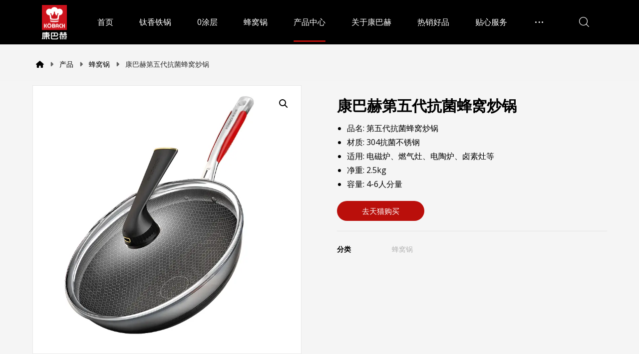

--- FILE ---
content_type: text/html; charset=UTF-8
request_url: https://www.kobach.cn/product/dwdsmhw
body_size: 23069
content:
<!DOCTYPE html>
				<html lang="zh-Hans">
				<head>

					<meta http-equiv="Content-Type" content="text/html; charset=UTF-8"/>

					<meta name="viewport" content="width=device-width, initial-scale=1.0, minimum-scale=1.0"/><title>康巴赫第五代抗菌蜂窝炒锅 &#8211; 浙江康巴赫科技股份有限公司</title>
<link data-rocket-prefetch href="https://fonts.googleapis.com" rel="dns-prefetch">
<link data-rocket-prefetch href="https://s19.cnzz.com" rel="dns-prefetch">
<link data-rocket-preload as="style" href="https://fonts.googleapis.com/css?family=Open%20Sans%3A300%2C400%2C700&#038;display=swap" rel="preload">
<link href="https://fonts.googleapis.com/css?family=Open%20Sans%3A300%2C400%2C700&#038;display=swap" media="print" onload="this.media=&#039;all&#039;" rel="stylesheet">
<noscript><link rel="stylesheet" href="https://fonts.googleapis.com/css?family=Open%20Sans%3A300%2C400%2C700&#038;display=swap"></noscript><link rel="preload" data-rocket-preload as="image" href="https://www.kobach.cn/wp-content/uploads/2021/07/new-13.jpg.webp" imagesrcset="https://www.kobach.cn/wp-content/uploads/2021/07/new-13.jpg.webp 800w, https://www.kobach.cn/wp-content/uploads/2021/07/new-13-600x600.jpg.webp 600w, https://www.kobach.cn/wp-content/uploads/2021/07/new-13-100x100.jpg.webp 100w, https://www.kobach.cn/wp-content/uploads/2021/07/new-13-400x400.jpg.webp 400w, https://www.kobach.cn/wp-content/uploads/2021/07/new-13-768x768.jpg.webp 768w" imagesizes="(max-width: 800px) 100vw, 800px" fetchpriority="high">
<meta name='robots' content='max-image-preview:large' />
<link rel='dns-prefetch' href='//www.kobach.cn' />
<link rel='dns-prefetch' href='//fonts.googleapis.com' />
<link href='https://fonts.gstatic.com' crossorigin rel='preconnect' />
<link rel="alternate" type="application/rss+xml" title="浙江康巴赫科技股份有限公司 &raquo; Feed" href="https://www.kobach.cn/feed" />
<link rel="alternate" type="application/rss+xml" title="浙江康巴赫科技股份有限公司 &raquo; 评论 Feed" href="https://www.kobach.cn/comments/feed" />
<style id='wp-img-auto-sizes-contain-inline-css'>
img:is([sizes=auto i],[sizes^="auto," i]){contain-intrinsic-size:3000px 1500px}
/*# sourceURL=wp-img-auto-sizes-contain-inline-css */
</style>
<style id='wp-block-library-inline-css'>
:root{--wp-block-synced-color:#7a00df;--wp-block-synced-color--rgb:122,0,223;--wp-bound-block-color:var(--wp-block-synced-color);--wp-editor-canvas-background:#ddd;--wp-admin-theme-color:#007cba;--wp-admin-theme-color--rgb:0,124,186;--wp-admin-theme-color-darker-10:#006ba1;--wp-admin-theme-color-darker-10--rgb:0,107,160.5;--wp-admin-theme-color-darker-20:#005a87;--wp-admin-theme-color-darker-20--rgb:0,90,135;--wp-admin-border-width-focus:2px}@media (min-resolution:192dpi){:root{--wp-admin-border-width-focus:1.5px}}.wp-element-button{cursor:pointer}:root .has-very-light-gray-background-color{background-color:#eee}:root .has-very-dark-gray-background-color{background-color:#313131}:root .has-very-light-gray-color{color:#eee}:root .has-very-dark-gray-color{color:#313131}:root .has-vivid-green-cyan-to-vivid-cyan-blue-gradient-background{background:linear-gradient(135deg,#00d084,#0693e3)}:root .has-purple-crush-gradient-background{background:linear-gradient(135deg,#34e2e4,#4721fb 50%,#ab1dfe)}:root .has-hazy-dawn-gradient-background{background:linear-gradient(135deg,#faaca8,#dad0ec)}:root .has-subdued-olive-gradient-background{background:linear-gradient(135deg,#fafae1,#67a671)}:root .has-atomic-cream-gradient-background{background:linear-gradient(135deg,#fdd79a,#004a59)}:root .has-nightshade-gradient-background{background:linear-gradient(135deg,#330968,#31cdcf)}:root .has-midnight-gradient-background{background:linear-gradient(135deg,#020381,#2874fc)}:root{--wp--preset--font-size--normal:16px;--wp--preset--font-size--huge:42px}.has-regular-font-size{font-size:1em}.has-larger-font-size{font-size:2.625em}.has-normal-font-size{font-size:var(--wp--preset--font-size--normal)}.has-huge-font-size{font-size:var(--wp--preset--font-size--huge)}.has-text-align-center{text-align:center}.has-text-align-left{text-align:left}.has-text-align-right{text-align:right}.has-fit-text{white-space:nowrap!important}#end-resizable-editor-section{display:none}.aligncenter{clear:both}.items-justified-left{justify-content:flex-start}.items-justified-center{justify-content:center}.items-justified-right{justify-content:flex-end}.items-justified-space-between{justify-content:space-between}.screen-reader-text{border:0;clip-path:inset(50%);height:1px;margin:-1px;overflow:hidden;padding:0;position:absolute;width:1px;word-wrap:normal!important}.screen-reader-text:focus{background-color:#ddd;clip-path:none;color:#444;display:block;font-size:1em;height:auto;left:5px;line-height:normal;padding:15px 23px 14px;text-decoration:none;top:5px;width:auto;z-index:100000}html :where(.has-border-color){border-style:solid}html :where([style*=border-top-color]){border-top-style:solid}html :where([style*=border-right-color]){border-right-style:solid}html :where([style*=border-bottom-color]){border-bottom-style:solid}html :where([style*=border-left-color]){border-left-style:solid}html :where([style*=border-width]){border-style:solid}html :where([style*=border-top-width]){border-top-style:solid}html :where([style*=border-right-width]){border-right-style:solid}html :where([style*=border-bottom-width]){border-bottom-style:solid}html :where([style*=border-left-width]){border-left-style:solid}html :where(img[class*=wp-image-]){height:auto;max-width:100%}:where(figure){margin:0 0 1em}html :where(.is-position-sticky){--wp-admin--admin-bar--position-offset:var(--wp-admin--admin-bar--height,0px)}@media screen and (max-width:600px){html :where(.is-position-sticky){--wp-admin--admin-bar--position-offset:0px}}

/*# sourceURL=wp-block-library-inline-css */
</style><link data-minify="1" rel='stylesheet' id='wc-blocks-style-css' href='https://www.kobach.cn/wp-content/cache/min/1/wp-content/plugins/woocommerce/assets/client/blocks/wc-blocks.css?ver=1763519242' media='all' />
<style id='global-styles-inline-css'>
:root{--wp--preset--aspect-ratio--square: 1;--wp--preset--aspect-ratio--4-3: 4/3;--wp--preset--aspect-ratio--3-4: 3/4;--wp--preset--aspect-ratio--3-2: 3/2;--wp--preset--aspect-ratio--2-3: 2/3;--wp--preset--aspect-ratio--16-9: 16/9;--wp--preset--aspect-ratio--9-16: 9/16;--wp--preset--color--black: #000000;--wp--preset--color--cyan-bluish-gray: #abb8c3;--wp--preset--color--white: #ffffff;--wp--preset--color--pale-pink: #f78da7;--wp--preset--color--vivid-red: #cf2e2e;--wp--preset--color--luminous-vivid-orange: #ff6900;--wp--preset--color--luminous-vivid-amber: #fcb900;--wp--preset--color--light-green-cyan: #7bdcb5;--wp--preset--color--vivid-green-cyan: #00d084;--wp--preset--color--pale-cyan-blue: #8ed1fc;--wp--preset--color--vivid-cyan-blue: #0693e3;--wp--preset--color--vivid-purple: #9b51e0;--wp--preset--gradient--vivid-cyan-blue-to-vivid-purple: linear-gradient(135deg,rgb(6,147,227) 0%,rgb(155,81,224) 100%);--wp--preset--gradient--light-green-cyan-to-vivid-green-cyan: linear-gradient(135deg,rgb(122,220,180) 0%,rgb(0,208,130) 100%);--wp--preset--gradient--luminous-vivid-amber-to-luminous-vivid-orange: linear-gradient(135deg,rgb(252,185,0) 0%,rgb(255,105,0) 100%);--wp--preset--gradient--luminous-vivid-orange-to-vivid-red: linear-gradient(135deg,rgb(255,105,0) 0%,rgb(207,46,46) 100%);--wp--preset--gradient--very-light-gray-to-cyan-bluish-gray: linear-gradient(135deg,rgb(238,238,238) 0%,rgb(169,184,195) 100%);--wp--preset--gradient--cool-to-warm-spectrum: linear-gradient(135deg,rgb(74,234,220) 0%,rgb(151,120,209) 20%,rgb(207,42,186) 40%,rgb(238,44,130) 60%,rgb(251,105,98) 80%,rgb(254,248,76) 100%);--wp--preset--gradient--blush-light-purple: linear-gradient(135deg,rgb(255,206,236) 0%,rgb(152,150,240) 100%);--wp--preset--gradient--blush-bordeaux: linear-gradient(135deg,rgb(254,205,165) 0%,rgb(254,45,45) 50%,rgb(107,0,62) 100%);--wp--preset--gradient--luminous-dusk: linear-gradient(135deg,rgb(255,203,112) 0%,rgb(199,81,192) 50%,rgb(65,88,208) 100%);--wp--preset--gradient--pale-ocean: linear-gradient(135deg,rgb(255,245,203) 0%,rgb(182,227,212) 50%,rgb(51,167,181) 100%);--wp--preset--gradient--electric-grass: linear-gradient(135deg,rgb(202,248,128) 0%,rgb(113,206,126) 100%);--wp--preset--gradient--midnight: linear-gradient(135deg,rgb(2,3,129) 0%,rgb(40,116,252) 100%);--wp--preset--font-size--small: 13px;--wp--preset--font-size--medium: 20px;--wp--preset--font-size--large: 36px;--wp--preset--font-size--x-large: 42px;--wp--preset--spacing--20: 0.44rem;--wp--preset--spacing--30: 0.67rem;--wp--preset--spacing--40: 1rem;--wp--preset--spacing--50: 1.5rem;--wp--preset--spacing--60: 2.25rem;--wp--preset--spacing--70: 3.38rem;--wp--preset--spacing--80: 5.06rem;--wp--preset--shadow--natural: 6px 6px 9px rgba(0, 0, 0, 0.2);--wp--preset--shadow--deep: 12px 12px 50px rgba(0, 0, 0, 0.4);--wp--preset--shadow--sharp: 6px 6px 0px rgba(0, 0, 0, 0.2);--wp--preset--shadow--outlined: 6px 6px 0px -3px rgb(255, 255, 255), 6px 6px rgb(0, 0, 0);--wp--preset--shadow--crisp: 6px 6px 0px rgb(0, 0, 0);}:where(.is-layout-flex){gap: 0.5em;}:where(.is-layout-grid){gap: 0.5em;}body .is-layout-flex{display: flex;}.is-layout-flex{flex-wrap: wrap;align-items: center;}.is-layout-flex > :is(*, div){margin: 0;}body .is-layout-grid{display: grid;}.is-layout-grid > :is(*, div){margin: 0;}:where(.wp-block-columns.is-layout-flex){gap: 2em;}:where(.wp-block-columns.is-layout-grid){gap: 2em;}:where(.wp-block-post-template.is-layout-flex){gap: 1.25em;}:where(.wp-block-post-template.is-layout-grid){gap: 1.25em;}.has-black-color{color: var(--wp--preset--color--black) !important;}.has-cyan-bluish-gray-color{color: var(--wp--preset--color--cyan-bluish-gray) !important;}.has-white-color{color: var(--wp--preset--color--white) !important;}.has-pale-pink-color{color: var(--wp--preset--color--pale-pink) !important;}.has-vivid-red-color{color: var(--wp--preset--color--vivid-red) !important;}.has-luminous-vivid-orange-color{color: var(--wp--preset--color--luminous-vivid-orange) !important;}.has-luminous-vivid-amber-color{color: var(--wp--preset--color--luminous-vivid-amber) !important;}.has-light-green-cyan-color{color: var(--wp--preset--color--light-green-cyan) !important;}.has-vivid-green-cyan-color{color: var(--wp--preset--color--vivid-green-cyan) !important;}.has-pale-cyan-blue-color{color: var(--wp--preset--color--pale-cyan-blue) !important;}.has-vivid-cyan-blue-color{color: var(--wp--preset--color--vivid-cyan-blue) !important;}.has-vivid-purple-color{color: var(--wp--preset--color--vivid-purple) !important;}.has-black-background-color{background-color: var(--wp--preset--color--black) !important;}.has-cyan-bluish-gray-background-color{background-color: var(--wp--preset--color--cyan-bluish-gray) !important;}.has-white-background-color{background-color: var(--wp--preset--color--white) !important;}.has-pale-pink-background-color{background-color: var(--wp--preset--color--pale-pink) !important;}.has-vivid-red-background-color{background-color: var(--wp--preset--color--vivid-red) !important;}.has-luminous-vivid-orange-background-color{background-color: var(--wp--preset--color--luminous-vivid-orange) !important;}.has-luminous-vivid-amber-background-color{background-color: var(--wp--preset--color--luminous-vivid-amber) !important;}.has-light-green-cyan-background-color{background-color: var(--wp--preset--color--light-green-cyan) !important;}.has-vivid-green-cyan-background-color{background-color: var(--wp--preset--color--vivid-green-cyan) !important;}.has-pale-cyan-blue-background-color{background-color: var(--wp--preset--color--pale-cyan-blue) !important;}.has-vivid-cyan-blue-background-color{background-color: var(--wp--preset--color--vivid-cyan-blue) !important;}.has-vivid-purple-background-color{background-color: var(--wp--preset--color--vivid-purple) !important;}.has-black-border-color{border-color: var(--wp--preset--color--black) !important;}.has-cyan-bluish-gray-border-color{border-color: var(--wp--preset--color--cyan-bluish-gray) !important;}.has-white-border-color{border-color: var(--wp--preset--color--white) !important;}.has-pale-pink-border-color{border-color: var(--wp--preset--color--pale-pink) !important;}.has-vivid-red-border-color{border-color: var(--wp--preset--color--vivid-red) !important;}.has-luminous-vivid-orange-border-color{border-color: var(--wp--preset--color--luminous-vivid-orange) !important;}.has-luminous-vivid-amber-border-color{border-color: var(--wp--preset--color--luminous-vivid-amber) !important;}.has-light-green-cyan-border-color{border-color: var(--wp--preset--color--light-green-cyan) !important;}.has-vivid-green-cyan-border-color{border-color: var(--wp--preset--color--vivid-green-cyan) !important;}.has-pale-cyan-blue-border-color{border-color: var(--wp--preset--color--pale-cyan-blue) !important;}.has-vivid-cyan-blue-border-color{border-color: var(--wp--preset--color--vivid-cyan-blue) !important;}.has-vivid-purple-border-color{border-color: var(--wp--preset--color--vivid-purple) !important;}.has-vivid-cyan-blue-to-vivid-purple-gradient-background{background: var(--wp--preset--gradient--vivid-cyan-blue-to-vivid-purple) !important;}.has-light-green-cyan-to-vivid-green-cyan-gradient-background{background: var(--wp--preset--gradient--light-green-cyan-to-vivid-green-cyan) !important;}.has-luminous-vivid-amber-to-luminous-vivid-orange-gradient-background{background: var(--wp--preset--gradient--luminous-vivid-amber-to-luminous-vivid-orange) !important;}.has-luminous-vivid-orange-to-vivid-red-gradient-background{background: var(--wp--preset--gradient--luminous-vivid-orange-to-vivid-red) !important;}.has-very-light-gray-to-cyan-bluish-gray-gradient-background{background: var(--wp--preset--gradient--very-light-gray-to-cyan-bluish-gray) !important;}.has-cool-to-warm-spectrum-gradient-background{background: var(--wp--preset--gradient--cool-to-warm-spectrum) !important;}.has-blush-light-purple-gradient-background{background: var(--wp--preset--gradient--blush-light-purple) !important;}.has-blush-bordeaux-gradient-background{background: var(--wp--preset--gradient--blush-bordeaux) !important;}.has-luminous-dusk-gradient-background{background: var(--wp--preset--gradient--luminous-dusk) !important;}.has-pale-ocean-gradient-background{background: var(--wp--preset--gradient--pale-ocean) !important;}.has-electric-grass-gradient-background{background: var(--wp--preset--gradient--electric-grass) !important;}.has-midnight-gradient-background{background: var(--wp--preset--gradient--midnight) !important;}.has-small-font-size{font-size: var(--wp--preset--font-size--small) !important;}.has-medium-font-size{font-size: var(--wp--preset--font-size--medium) !important;}.has-large-font-size{font-size: var(--wp--preset--font-size--large) !important;}.has-x-large-font-size{font-size: var(--wp--preset--font-size--x-large) !important;}
/*# sourceURL=global-styles-inline-css */
</style>

<style id='classic-theme-styles-inline-css'>
/*! This file is auto-generated */
.wp-block-button__link{color:#fff;background-color:#32373c;border-radius:9999px;box-shadow:none;text-decoration:none;padding:calc(.667em + 2px) calc(1.333em + 2px);font-size:1.125em}.wp-block-file__button{background:#32373c;color:#fff;text-decoration:none}
/*# sourceURL=/wp-includes/css/classic-themes.min.css */
</style>
<link data-minify="1" rel='stylesheet' id='codevz-blocks-css' href='https://www.kobach.cn/wp-content/cache/min/1/wp-content/themes/kbh/assets/css/blocks.css?ver=1763519242' media='all' />
<link data-minify="1" rel='stylesheet' id='cz-icons-pack-css' href='https://www.kobach.cn/wp-content/cache/min/1/wp-content/plugins/codevz-plus/admin/fields/codevz_fields/icons/czicons.css?ver=1763519242' media='all' />
<link rel='stylesheet' id='photoswipe-css' href='https://www.kobach.cn/wp-content/plugins/woocommerce/assets/css/photoswipe/photoswipe.min.css?ver=10.4.3' media='all' />
<link rel='stylesheet' id='photoswipe-default-skin-css' href='https://www.kobach.cn/wp-content/plugins/woocommerce/assets/css/photoswipe/default-skin/default-skin.min.css?ver=10.4.3' media='all' />
<link data-minify="1" rel='stylesheet' id='woocommerce-layout-css' href='https://www.kobach.cn/wp-content/cache/min/1/wp-content/plugins/woocommerce/assets/css/woocommerce-layout.css?ver=1763519242' media='all' />
<link data-minify="1" rel='stylesheet' id='woocommerce-smallscreen-css' href='https://www.kobach.cn/wp-content/cache/min/1/wp-content/plugins/woocommerce/assets/css/woocommerce-smallscreen.css?ver=1763519242' media='only screen and (max-width: 768px)' />
<link data-minify="1" rel='stylesheet' id='woocommerce-general-css' href='https://www.kobach.cn/wp-content/cache/min/1/wp-content/plugins/woocommerce/assets/css/woocommerce.css?ver=1763519242' media='all' />
<style id='woocommerce-inline-inline-css'>
.woocommerce form .form-row .required { visibility: visible; }
/*# sourceURL=woocommerce-inline-inline-css */
</style>
<link data-minify="1" rel='stylesheet' id='codevz-css' href='https://www.kobach.cn/wp-content/cache/min/1/wp-content/themes/kbh/assets/css/core.css?ver=1763519242' media='all' />
<link data-minify="1" rel='stylesheet' id='codevz-laptop-css' href='https://www.kobach.cn/wp-content/cache/min/1/wp-content/themes/kbh/assets/css/core-laptop.css?ver=1763519242' media='screen and (max-width: 1024px)' />
<link data-minify="1" rel='stylesheet' id='codevz-tablet-css' href='https://www.kobach.cn/wp-content/cache/min/1/wp-content/themes/kbh/assets/css/core-tablet.css?ver=1763519242' media='screen and (max-width: 768px)' />
<link data-minify="1" rel='stylesheet' id='codevz-mobile-css' href='https://www.kobach.cn/wp-content/cache/min/1/wp-content/themes/kbh/assets/css/core-mobile.css?ver=1763519242' media='screen and (max-width: 480px)' />
<link data-minify="1" rel='stylesheet' id='codevz-single-css' href='https://www.kobach.cn/wp-content/cache/min/1/wp-content/themes/kbh/assets/css/single.css?ver=1763519262' media='all' />

<link data-minify="1" rel='stylesheet' id='codevz-woocommerce-css' href='https://www.kobach.cn/wp-content/cache/min/1/wp-content/themes/kbh/assets/css/woocommerce.css?ver=1763519242' media='all' />
<link data-minify="1" rel='stylesheet' id='codevz-plus-share-css' href='https://www.kobach.cn/wp-content/cache/min/1/wp-content/plugins/codevz-plus/assets/css/share.css?ver=1763519242' media='all' />
<link data-minify="1" rel='stylesheet' id='codevz-plus-css' href='https://www.kobach.cn/wp-content/cache/min/1/wp-content/plugins/codevz-plus/assets/css/codevzplus.css?ver=1763519242' media='all' />
<link data-minify="1" rel='stylesheet' id='cz_carousel-css' href='https://www.kobach.cn/wp-content/cache/min/1/wp-content/plugins/codevz-plus/wpbakery/assets/css/carousel.css?ver=1763519242' media='all' />
<link data-minify="1" rel='stylesheet' id='codevz-plus-tablet-css' href='https://www.kobach.cn/wp-content/cache/min/1/wp-content/plugins/codevz-plus/assets/css/codevzplus-tablet.css?ver=1763519242' media='screen and (max-width: 768px)' />
<link data-minify="1" rel='stylesheet' id='codevz-plus-mobile-css' href='https://www.kobach.cn/wp-content/cache/min/1/wp-content/plugins/codevz-plus/assets/css/codevzplus-mobile.css?ver=1763519242' media='screen and (max-width: 480px)' />
<link data-minify="1" rel='stylesheet' id='js_composer_custom_css-css' href='https://www.kobach.cn/wp-content/cache/min/1/wp-content/uploads/js_composer/custom.css?ver=1763519242' media='all' />
<link data-minify="1" rel='stylesheet' id='xtra-elementor-front-css' href='https://www.kobach.cn/wp-content/cache/min/1/wp-content/plugins/codevz-plus/assets/css/elementor.css?ver=1763519242' media='all' />
<link rel='stylesheet' id='font-awesome-shims-css' href='https://www.kobach.cn/wp-content/plugins/codevz-plus/admin/assets/css/font-awesome/css/v4-shims.min.css?ver=6.4.2' media='all' />
<link data-minify="1" rel='stylesheet' id='font-awesome-css' href='https://www.kobach.cn/wp-content/cache/min/1/wp-content/plugins/codevz-plus/admin/assets/css/font-awesome/css/all.min.css?ver=1763519242' media='all' />
<script src="https://www.kobach.cn/wp-includes/js/jquery/jquery.min.js?ver=3.7.1" id="jquery-core-js"></script>
<script src="https://www.kobach.cn/wp-includes/js/jquery/jquery-migrate.min.js?ver=3.4.1" id="jquery-migrate-js"></script>
<script src="https://www.kobach.cn/wp-content/plugins/woocommerce/assets/js/jquery-blockui/jquery.blockUI.min.js?ver=2.7.0-wc.10.4.3" id="wc-jquery-blockui-js" data-wp-strategy="defer"></script>
<script id="wc-add-to-cart-js-extra">
var wc_add_to_cart_params = {"ajax_url":"/ajax","wc_ajax_url":"/?wc-ajax=%%endpoint%%","i18n_view_cart":"\u67e5\u770b\u8d2d\u7269\u8f66","cart_url":"https://www.kobach.cn","is_cart":"","cart_redirect_after_add":"no"};
//# sourceURL=wc-add-to-cart-js-extra
</script>
<script src="https://www.kobach.cn/wp-content/plugins/woocommerce/assets/js/frontend/add-to-cart.min.js?ver=10.4.3" id="wc-add-to-cart-js" data-wp-strategy="defer"></script>
<script src="https://www.kobach.cn/wp-content/plugins/woocommerce/assets/js/zoom/jquery.zoom.min.js?ver=1.7.21-wc.10.4.3" id="wc-zoom-js" defer data-wp-strategy="defer"></script>
<script src="https://www.kobach.cn/wp-content/plugins/woocommerce/assets/js/flexslider/jquery.flexslider.min.js?ver=2.7.2-wc.10.4.3" id="wc-flexslider-js" defer data-wp-strategy="defer"></script>
<script src="https://www.kobach.cn/wp-content/plugins/woocommerce/assets/js/photoswipe/photoswipe.min.js?ver=4.1.1-wc.10.4.3" id="wc-photoswipe-js" defer data-wp-strategy="defer"></script>
<script src="https://www.kobach.cn/wp-content/plugins/woocommerce/assets/js/photoswipe/photoswipe-ui-default.min.js?ver=4.1.1-wc.10.4.3" id="wc-photoswipe-ui-default-js" defer data-wp-strategy="defer"></script>
<script id="wc-single-product-js-extra">
var wc_single_product_params = {"i18n_required_rating_text":"\u8bf7\u9009\u62e9\u8bc4\u7ea7","i18n_rating_options":["1 \u661f\uff08\u5171 5 \u661f\uff09","2 \u661f\uff08\u5171 5 \u661f\uff09","3 \u661f\uff08\u5171 5 \u661f\uff09","4 \u661f\uff08\u5171 5 \u661f\uff09","5 \u661f\uff08\u5171 5 \u661f\uff09"],"i18n_product_gallery_trigger_text":"\u67e5\u770b\u5168\u5c4f\u56fe\u5e93","review_rating_required":"yes","flexslider":{"rtl":false,"animation":"slide","smoothHeight":true,"directionNav":true,"controlNav":"thumbnails","slideshow":false,"animationSpeed":500,"animationLoop":false,"allowOneSlide":false},"zoom_enabled":"1","zoom_options":[],"photoswipe_enabled":"1","photoswipe_options":{"shareEl":false,"closeOnScroll":false,"history":false,"hideAnimationDuration":0,"showAnimationDuration":0},"flexslider_enabled":"1"};
//# sourceURL=wc-single-product-js-extra
</script>
<script src="https://www.kobach.cn/wp-content/plugins/woocommerce/assets/js/frontend/single-product.min.js?ver=10.4.3" id="wc-single-product-js" defer data-wp-strategy="defer"></script>
<script src="https://www.kobach.cn/wp-content/plugins/woocommerce/assets/js/js-cookie/js.cookie.min.js?ver=2.1.4-wc.10.4.3" id="wc-js-cookie-js" defer data-wp-strategy="defer"></script>
<script id="woocommerce-js-extra">
var woocommerce_params = {"ajax_url":"/ajax","wc_ajax_url":"/?wc-ajax=%%endpoint%%","i18n_password_show":"\u663e\u793a\u5bc6\u7801","i18n_password_hide":"\u9690\u85cf\u5bc6\u7801"};
//# sourceURL=woocommerce-js-extra
</script>
<script src="https://www.kobach.cn/wp-content/plugins/woocommerce/assets/js/frontend/woocommerce.min.js?ver=10.4.3" id="woocommerce-js" defer data-wp-strategy="defer"></script>
<script data-minify="1" src="https://www.kobach.cn/wp-content/cache/min/1/wp-content/plugins/js_composer/assets/js/vendors/woocommerce-add-to-cart.js?ver=1763519242" id="vc_woocommerce-add-to-cart-js-js"></script>
<script id="wc-cart-fragments-js-extra">
var wc_cart_fragments_params = {"ajax_url":"/ajax","wc_ajax_url":"/?wc-ajax=%%endpoint%%","cart_hash_key":"wc_cart_hash_cb42be31ad64892379c19cd564c9786f","fragment_name":"wc_fragments_cb42be31ad64892379c19cd564c9786f","request_timeout":"5000"};
//# sourceURL=wc-cart-fragments-js-extra
</script>
<script src="https://www.kobach.cn/wp-content/plugins/woocommerce/assets/js/frontend/cart-fragments.min.js?ver=10.4.3" id="wc-cart-fragments-js" defer data-wp-strategy="defer"></script>
<script></script><link rel="canonical" href="https://www.kobach.cn/product/dwdsmhw" />
<link rel='shortlink' href='https://www.kobach.cn/?p=3102' />
<meta name="format-detection" content="telephone=no"><meta name="theme-color" content="#BA0F0B"><link data-minify="1" rel="stylesheet" href="https://www.kobach.cn/wp-content/cache/min/1/t/font_1431309_9qad0urqa2s.css?ver=1763519242">
<script data-minify="1" src="https://www.kobach.cn/wp-content/cache/min/1/t/font_1431309_9qad0urqa2s.js?ver=1763519242"></script>
<meta name="360-site-verification" content="49eb95e5ac0946431bd75ba5ffe44520" />
<meta name="baidu-site-verification" content="IQzORvdsf1" />
<script type="text/javascript">document.write(unescape("%3Cspan id='cnzz_stat_icon_1264435711'%3E%3C/span%3E%3Cscript src='https://s19.cnzz.com/stat.php%3Fid%3D1264435711' type='text/javascript'%3E%3C/script%3E"));</script>	<noscript><style>.woocommerce-product-gallery{ opacity: 1 !important; }</style></noscript>
	<meta name="generator" content="Powered by WPBakery Page Builder - drag and drop page builder for WordPress."/>
<link rel="icon" href="https://www.kobach.cn/storage/2022/11/cropped-favicon-32x32.png" sizes="32x32" />
<link rel="icon" href="https://www.kobach.cn/storage/2022/11/cropped-favicon-192x192.png" sizes="192x192" />
<link rel="apple-touch-icon" href="https://www.kobach.cn/storage/2022/11/cropped-favicon-180x180.png" />
<meta name="msapplication-TileImage" content="https://www.kobach.cn/storage/2022/11/cropped-favicon-270x270.png" />
<style id="codevz-inline-css" data-noptimize>.woocommerce div.product form.cart .variations .codevz-variations-button label,.codevz-product-live,.codevz-woo-columns span,.codevz-woo-assistance{border-radius:99px}article .cz_post_icon{border-radius:99px;color: #BA0F0B}.cz_lrpr_buttons a,.xtra-outofstock,.xtra-mobile-menu-head{border-radius:99px}.xtra-cookie a.xtra-cookie-button,article .cz_post_icon{background-color:#BA0F0B}.codevz-plus-woo-countdown .woocommerce-message,.codevz-plus-woo-countdown .woocommerce-message::before{color:#BA0F0B}.products .product .cz_countdown,.codevz-plus-free-shipping-bar > div > div{background-color:#BA0F0B}.cz_back_to_archive a {margin-right:8px;margin-left:8px;}.cz_back_to_archive a:hover {}.admin-bar .cz_fixed_top_border{top:32px}.admin-bar i.offcanvas-close {top: 32px}.admin-bar .offcanvas_area, .admin-bar .hidden_top_bar{margin-top: 32px}.admin-bar .header_5,.admin-bar .onSticky{top: 32px}@media screen and (max-width:768px) {.admin-bar .header_5,.admin-bar .onSticky,.admin-bar .cz_fixed_top_border,.admin-bar i.offcanvas-close {top: 46px}.admin-bar .onSticky {top: 0}.admin-bar .offcanvas_area,.admin-bar .offcanvas_area,.admin-bar .hidden_top_bar{margin-top:46px;height:calc(100% - 46px);}}.row,section.elementor-section.elementor-section-boxed>.elementor-container{width: 1400px}.inner_layout .e-con {--content-width: min(100%, 1400px)}

/* Theme color */a:hover, .sf-menu > .cz.current_menu > a, .sf-menu > .cz .cz.current_menu > a,.sf-menu > .current-menu-parent > a,.comment-text .star-rating span {color: #BA0F0B} 
form button, .button, #edd-purchase-button, .edd-submit, .edd-submit.button.blue, .edd-submit.button.blue:hover, .edd-submit.button.blue:focus, [type=submit].edd-submit, .sf-menu > .cz > a:before,.sf-menu > .cz > a:before,
.post-password-form input[type="submit"], .wpcf7-submit, .submit_user, 
#commentform #submit, .commentlist li.bypostauthor > .comment-body:after,.commentlist li.comment-author-admin > .comment-body:after, 
 .pagination .current, .pagination > b, .pagination a:hover, .page-numbers .current, .page-numbers a:hover, .pagination .next:hover, 
.pagination .prev:hover, input[type=submit], .sticky:before, .commentlist li.comment-author-admin .fn,
input[type=submit],input[type=button],.cz_header_button,.cz_default_portfolio a,
.cz_readmore, .more-link, a.cz_btn, .cz_highlight_1:after, div.cz_btn ,.woocommerce input.button.alt.woocommerce #respond input#submit, .woocommerce a.button, .woocommerce button.button, .woocommerce input.button,.woocommerce .woocommerce-error .button,.woocommerce .woocommerce-info .button, .woocommerce .woocommerce-message .button, .woocommerce-page .woocommerce-error .button, .woocommerce-page .woocommerce-info .button, .woocommerce-page .woocommerce-message .button,#add_payment_method table.cart input, .woocommerce-cart table.cart input:not(.input-text), .woocommerce-checkout table.cart input,.woocommerce input.button:disabled, .woocommerce input.button:disabled[disabled],#add_payment_method table.cart input, #add_payment_method .wc-proceed-to-checkout a.checkout-button, .woocommerce-cart .wc-proceed-to-checkout a.checkout-button, .woocommerce-checkout .wc-proceed-to-checkout a.checkout-button,.woocommerce #payment #place_order, .woocommerce-page #payment #place_order,.woocommerce input.button.alt,.woocommerce #respond input#submit.alt:hover, .woocommerce button.button.alt:hover, .woocommerce input.button.alt:hover,.woocommerce #respond input#submit.alt:hover, .woocommerce a.button.alt:hover, .woocommerce nav.woocommerce-pagination ul li a:focus, .woocommerce nav.woocommerce-pagination ul li a:hover, .woocommerce nav.woocommerce-pagination ul li span.current, .widget_product_search #searchsubmit,.woocommerce .widget_price_filter .ui-slider .ui-slider-range, .woocommerce .widget_price_filter .ui-slider .ui-slider-handle, .woocommerce #respond input#submit, .woocommerce a.button, .woocommerce button.button, .woocommerce input.button, .woocommerce div.product form.cart .button, .xtra-product-icons,.woocommerce button.button.alt {background-color: #BA0F0B}
.cs_load_more_doing, div.wpcf7 .wpcf7-form .ajax-loader {border-right-color: #BA0F0B}
input:focus,textarea:focus,select:focus {border-color: #BA0F0B !important}
::selection {background-color: #BA0F0B;color: #fff}
::-moz-selection {background-color: #BA0F0B;color: #fff}

/* Custom */.icon {
       width: 1em; height: 1em;
       vertical-align: -0.15em;
       fill: currentColor;
       overflow: hidden;
    }

/* Dynamic  */.widget{background-color:#ffffff;margin-bottom:35px;border-style:none;border-top-width:5px;border-color:#ba0f0b}.widget > .codevz-widget-title, .sidebar_inner .widget_block > div > div > h2{font-size:20px;font-weight:700;padding-bottom:15px;margin-bottom:15px}.logo > a, .logo > h1, .logo h2{text-transform:uppercase}.header_2{background-color:#000000}#menu_header_2 > .cz > a{font-size:16px;color:#ffffff;font-weight:400;padding-top:4px;padding-bottom:24px;margin-right:22px;margin-left:30px}#menu_header_2 > .cz > a:hover,#menu_header_2 > .cz:hover > a,#menu_header_2 > .cz.current_menu > a,#menu_header_2 > .current-menu-parent > a{color:#ffffff}#menu_header_2 > .cz > a:before{width:100%;height:3px;border-width:0px;border-radius:2px;bottom:0px;left:0px}#menu_header_2 .cz .sub-menu:not(.cz_megamenu_inner_ul),#menu_header_2 .cz_megamenu_inner_ul .cz_megamenu_inner_ul{background-color:#ffffff;width:200px;padding-top:0px;padding-bottom:0px;border-radius:0px;box-shadow:0px 5px 10px 0px rgba(0,0,0,0.08);left:calc(50% - 100px)}#menu_header_2 .cz .cz a{font-size:14px;color:#000000;text-align:center;padding-top:20px;padding-bottom:20px;border-style:solid;border-bottom-width:1px;border-color:#e8e8e8}#menu_header_2 .cz .cz a:hover,#menu_header_2 .cz .cz:hover > a,#menu_header_2 .cz .cz.current_menu > a,#menu_header_2 .cz .current_menu > .current_menu{color:#ba0f0b;background-color:#f9f9f9}.onSticky{background-color:#000000 !important}.header_4{background-color:#000000;border-width:0 0 1px;border-color:#f4f4f4}#menu_header_4 > .cz > a{color:rgba(0,0,0,0.6)}#menu_header_4 > .cz > a:hover,#menu_header_4 > .cz:hover > a,#menu_header_4 > .cz.current_menu > a,#menu_header_4 > .current-menu-parent > a{color:#BA0F0B}#menu_header_4 .cz .cz a{color:#606060;background-color:#f4f4f4}#menu_header_4 .cz .cz a:hover,#menu_header_4 .cz .cz:hover > a,#menu_header_4 .cz .cz.current_menu > a,#menu_header_4 .cz .current_menu > .current_menu{color:#ba0f0b}.page_title,.header_onthe_cover .page_title{background-color:#f4f4f4;padding-top:16px;padding-bottom:10px;border-style:none;border-bottom-width:1px;border-color:#efefef}.page_title .codevz-section-title{font-size:24px;color:#ffffff;padding-bottom:10px}.breadcrumbs a,.breadcrumbs i{color:#000000;font-weight:400}.breadcrumbs{margin-top:10px;margin-right:10px}.cz_middle_footer{background-color:#282828;padding-top:70px;padding-bottom:30px}.footer_widget{color:#ffffff;padding:10px 0px}.cz_middle_footer a{font-size:14px;color:rgba(255,255,255,0.39);line-height: 2}.cz_middle_footer a:hover{color:#ffffff}.footer_2{background-color:#191919;padding-top:15px;padding-bottom:15px;border-style:none;border-top-width:1px;border-color:#333333}i.backtotop{color:#ffffff;background-color:#ba0f0b;padding:10px;border-style:none;border-width:0px;border-radius:99px}i.fixed_contact{color:#BA0F0B;margin-right:3px;border-style:none;border-radius:50px 0 0 50px ;box-shadow:0px 0px 10px rgba(0,0,0,0.15)}.footer_widget > .codevz-widget-title, footer .widget_block > div > div > h2{font-size:17px;color:#ffffff;font-weight:100;padding-bottom:16px;margin-bottom:8px;border-style:solid}.woocommerce ul.products li.product a img{border-style:solid;border-color:rgba(0,0,0,0.27);border-radius:2px}.woocommerce ul.products li.product .woocommerce-loop-category__title, .woocommerce ul.products li.product .woocommerce-loop-product__title, .woocommerce ul.products li.product h3,.woocommerce.woo-template-2 ul.products li.product .woocommerce-loop-category__title, .woocommerce.woo-template-2 ul.products li.product .woocommerce-loop-product__title, .woocommerce.woo-template-2 ul.products li.product h3{font-size:16px;color:#000000;margin-top:15px}.woocommerce ul.products li.product .star-rating{display:none}.woocommerce ul.products li.product .button.add_to_cart_button, .woocommerce ul.products li.product .button[class*="product_type_"]{font-size:14px;font-weight:400;background-color:#ba0f0b;padding-right:30px;padding-left:30px;border-radius:99px;position:absolute;bottom:-20px;left:calc(50% - 70px);opacity:0.0}.woocommerce span.onsale, .woocommerce ul.products li.product .onsale,.woocommerce.single span.onsale, .woocommerce.single ul.products li.product .onsale{font-size:10px;color:#ffffff;font-weight:400;background-color:#079700;top:10px;left:10px}.woocommerce ul.products li.product .price{font-size:14px;color:#BA0F0B;background-color:rgba(255,255,255,0.01);top:5px;right:5px}.woocommerce div.product .summary > p.price, .woocommerce div.product .summary > span.price{color:#ba0f0b;font-weight:700;display:none}.tagcloud a:hover, .widget .tagcloud a:hover, .cz_post_cat a:hover, .cz_post_views a:hover{color:#ffffff;background-color:#BA0F0B}.pagination a, .pagination > b, .pagination span, .page-numbers a, .page-numbers span, .woocommerce nav.woocommerce-pagination ul li a, .woocommerce nav.woocommerce-pagination ul li span{font-size:14px;color:#BA0F0B;font-weight:700;padding:0px;margin-right:5px;border-style:solid;border-width:1px;border-color:rgba(186,15,11,0.25);border-radius:4px}#menu_header_2 .sub-menu .sub-menu:not(.cz_megamenu_inner_ul){margin-top:-20px;margin-left:11px}.cz-cpt-post .cz_readmore, .cz-cpt-post .more-link{color:rgba(255,255,255,0.8);border-radius:3px}.cz-cpt-post .cz_readmore:hover, .cz-cpt-post .more-link:hover{color:#ffffff;background-color:#BA0F0B}.cz-cpt-post .cz_default_loop .cz_post_author_avatar img{padding:2px;border-style:solid;border-width:1px;border-color:#cccccc;border-radius:5px;box-shadow:none;width:42px}.cz-cpt-post .cz_default_loop .cz_post_author_name{font-size:14px;color:#000370;font-weight:600}.cz-cpt-post .cz_default_loop .cz_post_date{font-size:12px;font-style:italic}.cz-cpt-post .cz_default_loop .cz_post_title h3{font-size:28px;font-weight:500}#menu_header_2 .cz .cz a .cz_indicator{color:#ffffff}#menu_header_2 > .cz > a .cz_indicator{color:#b5b5b5;display:none}.cz_default_loop.sticky > div{background-color:rgba(167,167,167,0.1);margin-bottom:40px;border-style:solid;border-width:2px;border-color:#000370;border-radius:6px}.cz-cpt-post .cz_default_loop > div{padding-bottom:40px;margin-bottom:40px;border-style:solid}.cz-cpt-post .cz_default_loop .cz_post_meta{border-width:0px 0px 0px 6px;border-color:#BA0F0B;display:inline-block}.next_prev .previous i,.next_prev .next i{color:#000000;border-style:solid;border-width:1px;border-color:#e5e5e5;border-radius:4px}.next_prev .previous:hover i,.next_prev .next:hover i{color:#ffffff;background-color:#BA0F0B}.next_prev h4{margin-right:8px;margin-left:8px} .content .xtra-post-title,  .content .codevz-section-title{font-size:32px;color:#000000}.single .content .xtra-post-title{font-size:24px}form button,.comment-form button,a.cz_btn,div.cz_btn,a.cz_btn_half_to_fill:before,a.cz_btn_half_to_fill_v:before,a.cz_btn_half_to_fill:after,a.cz_btn_half_to_fill_v:after,a.cz_btn_unroll_v:before, a.cz_btn_unroll_h:before,a.cz_btn_fill_up:before,a.cz_btn_fill_down:before,a.cz_btn_fill_left:before,a.cz_btn_fill_right:before,.wpcf7-submit,input[type=submit],input[type=button],.button,.cz_header_button,.woocommerce a.button,.woocommerce input.button,.woocommerce #respond input#submit.alt,.woocommerce a.button.alt,.woocommerce button.button.alt,.woocommerce input.button.alt,.woocommerce #respond input#submit, .woocommerce a.button, .woocommerce button.button, .woocommerce input.button, #edd-purchase-button, .edd-submit, [type=submit].edd-submit, .edd-submit.button.blue,.woocommerce #payment #place_order, .woocommerce-page #payment #place_order,.woocommerce button.button:disabled, .woocommerce button.button:disabled[disabled], .woocommerce a.button.wc-forward,.wp-block-search .wp-block-search__button,.woocommerce-message a.restore-item.button{font-size:14px;line-height:2;padding:7px 50px;border-radius:99px}input,textarea,select,.qty,.woocommerce-input-wrapper .select2-selection--single,#add_payment_method table.cart td.actions .coupon .input-text, .woocommerce-cart table.cart td.actions .coupon .input-text, .woocommerce-checkout table.cart td.actions .coupon .input-text,.woocommerce form .form-row .input-text, .woocommerce form .form-row select{font-size:14px;color:#939393}.pagination .current, .pagination > b, .pagination a:hover, .page-numbers .current, .page-numbers a:hover, .pagination .next:hover, .pagination .prev:hover, .woocommerce nav.woocommerce-pagination ul li a:focus, .woocommerce nav.woocommerce-pagination ul li a:hover, .woocommerce nav.woocommerce-pagination ul li span.current{color:#ffffff}#menu_header_2 .cz_parent_megamenu > [class^="cz_megamenu_"] > .cz, .cz_parent_megamenu > [class*=" cz_megamenu_"] > .cz{padding-right:10px;padding-left:10px;margin-top:10px;margin-bottom:10px;border-style:solid;border-color:rgba(255,255,255,0.1)}#menu_header_2 .cz .cz h6{color:#ffffff}.cz-cpt-portfolio .cz_default_loop .cz_post_image, .cz-cpt-portfolio .cz_post_svg{border-radius:4px}.cz-cpt-post .cz_default_loop .cz_post_excerpt{font-size:13px;line-height:24px}body, body.rtl, .rtl form, .xtra-fixed-mobile-nav-e > div{font-weight:400}.header_2 .row{width:100%}#menu_header_2 > .cz:after{color:#e2e2e2;padding-bottom:22px}body h2{font-size:28px;font-weight:600}body h1{font-size:42px;font-weight:400}body h3{font-size:22px;line-height:1.6}form button:hover,.comment-form button:hover,a.cz_btn:hover,div.cz_btn:hover,a.cz_btn_half_to_fill:hover:before, a.cz_btn_half_to_fill_v:hover:before,a.cz_btn_half_to_fill:hover:after, a.cz_btn_half_to_fill_v:hover:after,a.cz_btn_unroll_v:after, a.cz_btn_unroll_h:after,a.cz_btn_fill_up:after,a.cz_btn_fill_down:after,a.cz_btn_fill_left:after,a.cz_btn_fill_right:after,.wpcf7-submit:hover,input[type=submit]:hover,input[type=button]:hover,.button:hover,.cz_header_button:hover,.woocommerce a.button:hover,.woocommerce input.button:hover,.woocommerce #respond input#submit.alt:hover,.woocommerce a.button.alt:hover,.woocommerce button.button.alt:hover,.woocommerce input.button.alt:hover,.woocommerce #respond input#submit:hover, .woocommerce a.button:hover, .woocommerce button.button:hover, .woocommerce input.button:hover, #edd-purchase-button:hover, .edd-submit:hover, [type=submit].edd-submit:hover, .edd-submit.button.blue:hover, .edd-submit.button.blue:focus,.woocommerce #payment #place_order:hover, .woocommerce-page #payment #place_order:hover,.woocommerce div.product form.cart .button:hover,.woocommerce button.button:disabled:hover, .woocommerce button.button:disabled[disabled]:hover, .woocommerce a.button.wc-forward:hover,.wp-block-search .wp-block-search__button:hover,.woocommerce-message a.restore-item.button:hover{box-shadow:5px 5px 20px 0px rgba(186,15,11,0.47)}.page_content img, a.cz_post_image img, footer img, .cz_image_in, .wp-block-gallery figcaption, .cz_grid .cz_grid_link{border-style:none}.elms_row .cz_social a, .fixed_side .cz_social a, #xtra-social-popup [class*="xtra-social-type-"] a{font-size:16px;color:rgba(255,255,255,0.4)}.elms_row .cz_social a:hover, .fixed_side .cz_social a:hover, #xtra-social-popup [class*="xtra-social-type-"] a:hover{color:#ffffff}p{font-size:15px;color:#666666;margin-bottom:10px}.page_title .row{padding-left:16px}.woocommerce ul.products li.product .woocommerce-loop-product__link{background-color:#ffffff;padding:20px 16px 30px;margin-right:0px;margin-left:0px;border-style:solid;border-top-width:5px;border-color:#eaeaea}.woocommerce ul.products li.product:hover .woocommerce-loop-product__link{margin-top:-10px;border-color:#ba0f0b;box-shadow:0px 0px 30px 0px rgba(0,0,0,0.15)}body h5{font-weight:400;line-height:1.6}body h6{font-weight:400}body h4{line-height:1.6}.woocommerce div.product .product_meta{margin-top:20px}.woocommerce div.product .woocommerce-tabs .panel{background-color:#ffffff}.woocommerce div.product .woocommerce-tabs ul.tabs li.active{color:#000000}.woocommerce div.product .woocommerce-tabs ul.tabs li{color:#7c7c7c}.woocommerce div.product .product_title{margin-top:20px}.woocommerce div.product div.images img{border-style:solid;border-width:1px;border-color:#e8e8e8}a{color:#999999}.widget a{font-size:14px}.cz_related_posts .cz_related_post h3{color:#000000}

/* Responsive */@media screen and (max-width:1400px){#layout{width:100%!important}#layout.layout_1,#layout.layout_2{width:95%!important}.row{width:90% !important;padding:0}blockquote{padding:20px}footer .elms_center,footer .have_center .elms_left, footer .have_center .elms_center, footer .have_center .elms_right{float:none;display:block;text-align:center;margin:0 auto;flex:unset}}@media screen and (max-width:768px){}@media screen and (max-width:480px){body h1{font-size:26px;}body h2{font-size:22px;}body h3{font-size:18px;}body h4{font-size:16px;}body h5{font-size:14px;}body h6{font-size:14px;}.cz_middle_footer{padding-top:30px;padding-bottom:0px;}.footer_widget{padding-bottom:0px;}i.backtotop{font-size:12px;}.woocommerce div.product .product_title{font-size:20px;margin-top:0px;}.woocommerce div.product div.images img{margin-top:-20px;}.woocommerce ul.products li.product .woocommerce-loop-category__title, .woocommerce ul.products li.product .woocommerce-loop-product__title, .woocommerce ul.products li.product h3,.woocommerce.woo-template-2 ul.products li.product .woocommerce-loop-category__title, .woocommerce.woo-template-2 ul.products li.product .woocommerce-loop-product__title, .woocommerce.woo-template-2 ul.products li.product h3{font-size:14px;}.woocommerce ul.products li.product .button.add_to_cart_button, .woocommerce ul.products li.product .button[class*="product_type_"]{font-size:12px;}p{font-size:14px;}}</style>		<style id="wp-custom-css">
			.page_footer .menu{list-style:none;margin:0}
.page_footer img{margin-top:18px;}
.cz_custom_mega_menu .widget{
    background-color: transparent;
    margin-bottom: 0; 
    border-style: none; 
    padding: 0; 
    border-radius: 0;
}
#menu_header_2 .cz .cz_custom_mega_menu .cz a {
    font-size: 15px;
    color: #999999;
    text-align: left;
    padding: 8px 0;
    border-style: none;
}
/*站长统计隐藏*/
#cnzz_stat_icon_1264435711{display:none;}
/*文章首字缩进*/
.post .cz_post_content p{text-indent:28px;}
/*热销好品手机两列*/
.tuijian .cz_post_data{float:none;}
@media screen and (max-width: 480px){
.tuijian .cz_grid_item{
    float:left!important;
    width:calc(50% - 20px)!important;
    margin:0 10px!important;
    
}
}
/*产品页面*/
.woocommerce-page{background:#f5f5f5;}
.woocommerce-page .page_content{margin:8px 0 50px 0;}
.woocommerce-page .page-title{font-size:24px;}
/*产品详情跳转商店链接*/
.woocommerce-product-details__short-description a{background:#BA0F0B;color:#fff;padding:7px 50px;display:inline-block;margin-right:20px;border-radius:99px;margin-top:20px;transition: all .2s ease-in-out;}
.woocommerce-product-details__short-description a:hover{box-shadow: 5px 5px 20px 0px rgba(186,15,11,0.47);}
#tab-description img{
	width:790px;
}
/*侧边*/
.woocommerce .sidebar_inner ul{list-style:none;margin:0;}
.woocommerce .sidebar_inner ul a{display:block;position:relative;}
.product-categories>li>a{color:#000!important;padding:10px;margin:10px 0;border-bottom:1px solid #f3f3f3;font-size:16px;}
.product-categories>.current>a{background:#f5f5f5}
.product-categories>.current-parent>a{background:#f5f5f5}
.product-categories li{
	list-style:none;
}
.product-categories>li>a:before{
	content:"\f0da";
	font-family: 'Font Awesome 5 Free';
	font-weight: 900 !important;
	display:inline-block;
	float:right;
	display:none;
}
.product-categories .current>a:before{
	display:block;
}
.product-categories li>a:hover:before{
	display:block;
}
/* .product-categories>li:nth-child(1)>a:before{
	background:url(/wp-content/uploads/2020/04/p7.png) no-repeat;
	background-size:cover;
}
.product-categories>li:nth-child(2)>a:before{
	background:url(/wp-content/uploads/2019/09/p6.png.webp) no-repeat;
	background-size:cover;
}
.product-categories>li:nth-child(3)>a:before{
	background:url(/wp-content/uploads/2019/09/p1.png.webp) no-repeat;
	background-size:cover;
}
.product-categories>li:nth-child(4)>a:before{
	width:34px;
	height:34px;
	margin-left:3px;
	margin-top:3px;
	background:url(/wp-content/uploads/2019/09/p4.png.webp) no-repeat;
	background-size:cover;
}
.product-categories>li:nth-child(5)>a:before{
	width:34px;
	height:34px;
	margin-left:3px;
	margin-top:3px;
	background:url(/wp-content/uploads/2023/04/a8.webp) no-repeat;
	background-size:cover;
}
.product-categories>li:nth-child(6)>a:before{
	width:32px;
	height:32px;
	margin-left:4px;
	margin-top:4px;
	background:url(/wp-content/uploads/2019/09/p3.png.webp) no-repeat;
	background-size:cover;
}
.product-categories>li:nth-child(7)>a:before{
	width:34px;
	height:34px;
	margin-left:3px;
	margin-top:3px;
	background:url(/wp-content/uploads/2019/09/p5.png.webp) no-repeat;
	background-size:cover;
} */
.product-categories ul a{padding:2px 10px;}
.product-categories ul .current a{background:#f5f5f5;color:#BA0F0B}
.product-categories ul .current a:after{
	content:"\e769";
	font-family:"iconfont";
	position:absolute;
	right:10px;;
}
/*顶部菜单*/
.header_2 .cz_custom_mega_menu .row{width:1400px;position: relative;
    margin: 0 auto;}
.cz_custom_mega_menu ul{list-style:none;margin:0;}
.cz_custom_mega_menu h4 a{font-size:16px;color:#000;}
.cz_custom_mega_menu hr{margin:10px 0;}
.header_2 .cz_custom_mega_menu ul a{font-size:15px;}
.cz_custom_mega_menu img{display:inline-block;margin:0!important;margin-right:10px!important;vertical-align: middle;width:40px;}

/*产品页面*/
.product-template-default .page_content .row,.product-template-default  .page_cover .row{width:1200px!important;}
/*产品图片*/
.woocommerce-Tabs-panel img{margin:0 auto;}
/*标题*/
.title1{
    transform: scaleX(1);
    transform-origin: left;
    
}
.title2{
    transform-origin: center;
    
}

/*菜单*/
.caidan-h{
	background:#f0f0f0!important;
}
.caidan{
	margin:0;
}
.caidan .widget{
	border:none;
	padding:0;
	margin:0;
	background:transparent;
}
.caidan ul{
	list-style:none;
	margin:0;
	display: -webkit-box;
  display: -webkit-flex;
  display: -ms-flexbox;
  display: flex;
  flex-wrap: nowrap;
  justify-content: space-between;
	overflow:auto;
}
.caidan ul li{
	flex:1;
	text-align:center;
	margin:0;
}
.caidan ul li:first-child a{
	border-left:1px solid #d9d9d9;
}
.caidan ul li a{
	display:block;
	padding:20px 0;
	border-right:1px solid #d9d9d9;
	font-size:15px
}
.caidan .current-menu-item a{
	background:#fff;
	color:#000;
}
/*产品菜单*/
.caidan-h2{
	background:#474747!important;
}
.caidan-h2 ul li a{
  font-size: 14px;
  line-height: 1.5;
  color: #a8a8a8;
	border-right:1px dashed #565656;
	border-left:none!important;
	position:relative;
}
.caidan ul li:last-child a{
	border-right:none;
}
.caidan-h2 .current-menu-item a{
	border:none;
}
.caidan-h2 li a:before{
	content:"";
	background-size:cover;
	width:100px;
	height:80px;
	display:block;
	left:calc(50% - 25px);
	margin:0 auto;
}
.caidan-h2 li:nth-child(1) a:before{
	background:url(/wp-content/uploads/2019/09/p-i1.png.webp) no-repeat top center;
	background-size:cover;
}
.caidan-h2 li:nth-child(2) a:before{
	background:url(/wp-content/uploads/2019/09/p-i2.png.webp) no-repeat top center;
	background-size:cover;
}
.caidan-h2 li:nth-child(3) a:before{
	background:url(/wp-content/uploads/2019/09/p-i3.png.webp) no-repeat top center;
	background-size:cover;
}
.caidan-h2 li:nth-child(4) a:before{
	background:url(/wp-content/uploads/2019/09/p-i4.png.webp) no-repeat top center;
	background-size:cover;
}
.caidan-h2 li:nth-child(5) a:before{
	background:url(/wp-content/uploads/2019/09/p-i5.png.webp) no-repeat top center;
	background-size:cover;
}
.caidan-h2 li:nth-child(6) a:before{
	background:url(/wp-content/uploads/2019/09/p-i6.png.webp) no-repeat top center;
	background-size:cover;
}

/*顶部标题*/
.top h2{
	color:#fff;
	font-size:32px;
	margin-bottom:10px;
}
.top h1{
	color:#fff;
	font-size:42px;
	margin-bottom:20px;
}
@media screen and (max-width: 1400px){
.product-template-default .page_content .row,.product-template-default  .page_cover .row{
	width: 90% !important;}}
@media screen and (max-width:640px){
	.top h2{
	font-size:20px;
	margin-bottom:10px;
}
	.top h1{
	color:#fff;
	font-size:24px;
	margin-bottom:20px;
}
	.caidan ul li a{
		padding:10px 0;
		font-size:12px;
	}
	.caidan ul li:first-child a{
		border-left:none;
	}
	.caidan ul li:last-child a{
		border-right:none;
	}
	.foot-sc{
		width:120px;
		height:50px;
		margin:0 auto;
	}
	.foot-sc a{
		float:left!important;
		height:50px;
		margin-right:20px;
	}
	.foot-sc a:last-child{
		margin-right:0;
	}
	.foot-sc img{
		float:left!important;
	}
	.caidan-h2{
	background:#474747!important;
}
	.caidan-h2 ul li a{
	border-bottom:1px dashed #565656;
	padding:10px 0px;
}
	.caidan ul li:last-child a{
	border-right:none;
}
	.caidan-h2 li a:before{
	width:60px;
	height:48px;
}
	.caidan-h2 .current-menu-item a{
	border:none;
	}
	.caidan-h3 ul li a{width:110px;}
	.product-template-default .page_content .row,.product-template-default  .page_cover .row{width:90%!important;}
	.woocommerce div.product .woocommerce-tabs .panel {
    padding: 10px;
}
		.woocommerce-page .sidebar_primary .widget h4{text-align:center!important}
	.woocommerce-page .sidebar_primary .center_on_mobile *{text-align:left !important;}
	#menu_header_4 li:nth-child(3) ul{border:none;background:#f4f4f4;}
	#menu_header_4 li:nth-child(3) ul h4{margin-bottom:10px;}
	#menu_header_4 li:nth-child(3) ul .vc_row{margin:0;}
	#menu_header_4 li:nth-child(3) ul hr{display:none;}
	#menu_header_4 li:nth-child(3) ul p{display:none;}
	/*#menu_header_4 li:nth-child(3) ul a{padding:5px 0}*/
	#menu_header_4 li:nth-child(3) ul li a{font-size:14px;border:none;color:#606060;}
	#menu_header_4 li:nth-child(2) ul  .wpb_column{margin:10px!Important;}
	#menu_header_4 li:nth-child(2) ul h4 a img{width:20px;}
	.woocommerce-product-details__short-description a{padding:7px 40px;margin-right:10px;}
	/*页脚底部栏居中*/
	.footer_2 .elms_right > div{float:none;}
	}

@media screen and (max-width: 480px){
	.woocommerce ul.products li.product, .woocommerce-page ul.products li.product,.woocommerce ul.products[class*=columns-] li.product{
		width:48%!important;
	}
}		</style>
		<noscript><style> .wpb_animate_when_almost_visible { opacity: 1; }</style></noscript>
				<style id="rocket-lazyrender-inline-css">[data-wpr-lazyrender] {content-visibility: auto;}</style></head>

				<body id="intro" class="wp-singular product-template-default single single-product postid-3102 wp-embed-responsive wp-theme-kbh theme-kbh theme-5.2 codevz-plus-5.2 cz-cpt-product woo-product-tabs-center  cz_sticky clr cz-page-3102 woocommerce woocommerce-page woocommerce-no-js wpb-js-composer js-comp-ver-8.6.1 vc_responsive"  data-ajax="https://www.kobach.cn/ajax">

				<div  id="layout" class="clr layout_"><div  class="inner_layout"><div  class="cz_overlay" aria-hidden="true"></div><header  id="site_header" class="page_header clr cz_sticky_h2"><div class="header_2 header_is_sticky cz_menu_fx_center_to_sides"><div class="row elms_row"><div class="clr"><div class="elms_left header_2_left"><div class="cz_elm logo_header_2_left_0 inner_logo_header_2_left_0" style="margin-top:10px;margin-bottom:10px;margin-left:20px;"><div class="logo_is_img logo"><a href="https://www.kobach.cn/" title=""><img loading="lazy" src="https://www.kobach.cn/wp-content/uploads/2022/11/logo2.png" alt="浙江康巴赫科技股份有限公司" width="50" height="69" style="width: 50px"></a></div></div></div><div class="elms_right header_2_right"><div class="cz_elm search_header_2_right_1 inner_search_header_2_right_0" style="margin-top:18px;margin-right:20px;margin-left:30px;"><div class="search_with_icon search_style_icon_dropdown"><i class="xtra-search-icon fa czico-147-magnifying-glass" style="font-size:20px;color:#ffffff;padding:5px;border-radius:2px;" data-cz-style="" aria-label="Search"></i><i class="fa czico-198-cancel cz_close_popup xtra-close-icon hide" aria-label="Close"></i><div class="outer_search" style=""><div class="search" style="">
					<form method="get" action="https://www.kobach.cn/" autocomplete="off">

						
						<label id="searchLabel232" class="hidden" for="codevzSearch232">搜索 ...</label>

						<input id="codevzSearch232" class="ajax_search_input" aria-labelledby="searchLabel232" name="s" type="text" placeholder="搜索 ..." style="border-style:none;border-width:0px 0px 2px;" required>

						<button type="submit" aria-label="搜索"><i class="fa czico-147-magnifying-glass" data-xtra-icon="fa czico-147-magnifying-glass" style="color:#000000;" aria-hidden="true"></i></button>

					</form>

					<div class="ajax_search_results" style="margin-top:15px;border-style:none;border-radius:5px;box-shadow:none;" aria-hidden="true"></div>

					
				</div></div></div></div><div class="cz_elm menu_header_2_right_2 inner_menu_header_2_right_1" style="margin-top:24px;"><i class="fa fa-bars hide icon_mobile_cz_menu_default cz_mi_43401" style="" aria-label="Menu"><span></span></i><ul id="menu_header_2" class="sf-menu clr cz_menu_default" data-indicator="fa fa-caret-down" data-indicator2="fa fa-angle-right"><li id="menu-header_2-2881" class="menu-item menu-item-type-post_type menu-item-object-page menu-item-home cz" data-sub-menu=""><a href="https://www.kobach.cn/" data-title="首页"><span>首页</span></a></li>
<li id="menu-header_2-4415" class="menu-item menu-item-type-post_type menu-item-object-page cz" data-sub-menu=""><a href="https://www.kobach.cn/txtg" data-title="钛香铁锅"><span>钛香铁锅</span></a></li>
<li id="menu-header_2-4332" class="menu-item menu-item-type-post_type menu-item-object-page cz" data-sub-menu=""><a href="https://www.kobach.cn/0tc" data-title="0涂层"><span>0涂层</span></a></li>
<li id="menu-header_2-371" class="menu-item menu-item-type-post_type menu-item-object-page cz" data-sub-menu=""><a href="https://www.kobach.cn/buzhanguo" data-title="蜂窝锅"><span>蜂窝锅</span></a></li>
<li id="menu-header_2-4150" class="menu-item menu-item-type-taxonomy menu-item-object-product_cat current-product-ancestor current-menu-parent current-product-parent menu-item-has-children cz" data-sub-menu=""><a href="https://www.kobach.cn/product-category/fwg" data-title="产品中心"><span>产品中心</span><i class="cz_indicator fa"></i></a>
<ul class="sub-menu">
<li id="menu-header_2-4416" class="menu-item menu-item-type-taxonomy menu-item-object-product_cat cz" data-sub-menu=""><a href="https://www.kobach.cn/product-category/txtg" data-title="钛香铁锅"><span>钛香铁锅</span></a></li>
<li id="menu-header_2-4162" class="menu-item menu-item-type-taxonomy menu-item-object-product_cat cz" data-sub-menu=""><a href="https://www.kobach.cn/product-category/0tc" data-title="0涂层不粘锅"><span>0涂层不粘锅</span></a></li>
<li id="menu-header_2-3612" class="menu-item menu-item-type-taxonomy menu-item-object-product_cat current-product-ancestor current-menu-parent current-product-parent cz" data-sub-menu=""><a href="https://www.kobach.cn/product-category/fwg" data-title="蜂窝锅"><span>蜂窝锅</span></a></li>
<li id="menu-header_2-3615" class="menu-item menu-item-type-taxonomy menu-item-object-product_cat cz" data-sub-menu=""><a href="https://www.kobach.cn/product-category/ti" data-title="无涂层钛锅"><span>无涂层钛锅</span></a></li>
<li id="menu-header_2-4291" class="menu-item menu-item-type-taxonomy menu-item-object-product_cat cz" data-sub-menu=""><a href="https://www.kobach.cn/product-category/%e9%93%81%e9%94%85" data-title="铁锅"><span>铁锅</span></a></li>
<li id="menu-header_2-3618" class="menu-item menu-item-type-taxonomy menu-item-object-product_cat cz" data-sub-menu=""><a href="https://www.kobach.cn/product-category/gaoyaguo" data-title="高压锅"><span>高压锅</span></a></li>
<li id="menu-header_2-4151" class="menu-item menu-item-type-taxonomy menu-item-object-product_cat cz" data-sub-menu=""><a href="https://www.kobach.cn/product-category/bzjg" data-title="不粘煎锅"><span>不粘煎锅</span></a></li>
<li id="menu-header_2-4153" class="menu-item menu-item-type-taxonomy menu-item-object-product_cat cz" data-sub-menu=""><a href="https://www.kobach.cn/product-category/ngtg" data-title="奶锅汤锅"><span>奶锅汤锅</span></a></li>
<li id="menu-header_2-4154" class="menu-item menu-item-type-taxonomy menu-item-object-product_cat cz" data-sub-menu=""><a href="https://www.kobach.cn/product-category/zgzt" data-title="蒸锅蒸屉"><span>蒸锅蒸屉</span></a></li>
<li id="menu-header_2-3616" class="menu-item menu-item-type-taxonomy menu-item-object-product_cat cz" data-sub-menu=""><a href="https://www.kobach.cn/product-category/cup" data-title="杯壶"><span>杯壶</span></a></li>
<li id="menu-header_2-3613" class="menu-item menu-item-type-taxonomy menu-item-object-product_cat cz" data-sub-menu=""><a href="https://www.kobach.cn/product-category/accessory" data-title="厨房配件"><span>厨房配件</span></a></li>
<li id="menu-header_2-3614" class="menu-item menu-item-type-taxonomy menu-item-object-product_cat cz" data-sub-menu=""><a href="https://www.kobach.cn/product-category/xiaojiadian" data-title="小家电"><span>小家电</span></a></li>
</ul>
</li>
<li id="menu-header_2-33" class="menu-item menu-item-type-post_type menu-item-object-page menu-item-has-children cz" data-sub-menu=""><a href="https://www.kobach.cn/about" data-title="关于康巴赫"><span>关于康巴赫</span><i class="cz_indicator fa"></i></a>
<ul class="sub-menu">
<li id="menu-header_2-213" class="menu-item menu-item-type-post_type menu-item-object-page cz" data-sub-menu=""><a href="https://www.kobach.cn/about" data-title="品牌介绍"><span>品牌介绍</span></a></li>
<li id="menu-header_2-2088" class="menu-item menu-item-type-post_type menu-item-object-page cz" data-sub-menu=""><a href="https://www.kobach.cn/history-2" data-title="品牌历程"><span>品牌历程</span></a></li>
<li id="menu-header_2-208" class="menu-item menu-item-type-post_type menu-item-object-page cz" data-sub-menu=""><a href="https://www.kobach.cn/video" data-title="视频中心"><span>视频中心</span></a></li>
<li id="menu-header_2-947" class="menu-item menu-item-type-post_type menu-item-object-page cz" data-sub-menu=""><a href="https://www.kobach.cn/news" data-title="新闻动态"><span>新闻动态</span></a></li>
</ul>
</li>
<li id="menu-header_2-934" class="menu-item menu-item-type-post_type menu-item-object-page menu-item-has-children cz" data-sub-menu=""><a href="https://www.kobach.cn/hotsale" data-title="热销好品"><span>热销好品</span><i class="cz_indicator fa"></i></a>
<ul class="sub-menu">
<li id="menu-header_2-647" class="menu-item menu-item-type-post_type menu-item-object-page cz" data-sub-menu=""><a href="https://www.kobach.cn/hotsale" data-title="热销精选"><span>热销精选</span></a></li>
<li id="menu-header_2-646" class="menu-item menu-item-type-post_type menu-item-object-page cz" data-sub-menu=""><a href="https://www.kobach.cn/pot" data-title="匠心好锅"><span>匠心好锅</span></a></li>
<li id="menu-header_2-645" class="menu-item menu-item-type-post_type menu-item-object-page cz" data-sub-menu=""><a href="https://www.kobach.cn/kitchen" data-title="轻奢厨房"><span>轻奢厨房</span></a></li>
<li id="menu-header_2-644" class="menu-item menu-item-type-post_type menu-item-object-page cz" data-sub-menu=""><a href="https://www.kobach.cn/knife" data-title="厨房好刀"><span>厨房好刀</span></a></li>
<li id="menu-header_2-643" class="menu-item menu-item-type-post_type menu-item-object-page cz" data-sub-menu=""><a href="https://www.kobach.cn/cooking" data-title="蒸煮好货"><span>蒸煮好货</span></a></li>
<li id="menu-header_2-642" class="menu-item menu-item-type-post_type menu-item-object-page cz" data-sub-menu=""><a href="https://www.kobach.cn/young" data-title="花young套装"><span>花young套装</span></a></li>
</ul>
</li>
<li id="menu-header_2-32" class="menu-item menu-item-type-post_type menu-item-object-page menu-item-has-children cz" data-sub-menu=""><a href="https://www.kobach.cn/service" data-title="贴心服务"><span>贴心服务</span><i class="cz_indicator fa"></i></a>
<ul class="sub-menu">
<li id="menu-header_2-2895" class="menu-item menu-item-type-custom menu-item-object-custom cz" data-sub-menu=""><a target="_blank" href="http://www.114315.cn/com_infor/resultfw1.html" data-title="防伪查询"><span>防伪查询</span></a></li>
<li id="menu-header_2-289" class="menu-item menu-item-type-post_type menu-item-object-page cz" data-sub-menu=""><a href="https://www.kobach.cn/service" data-title="服务承诺"><span>服务承诺</span></a></li>
<li id="menu-header_2-426" class="menu-item menu-item-type-post_type menu-item-object-page cz" data-sub-menu=""><a href="https://www.kobach.cn/question" data-title="常见问题"><span>常见问题</span></a></li>
<li id="menu-header_2-425" class="menu-item menu-item-type-post_type menu-item-object-page cz" data-sub-menu=""><a href="https://www.kobach.cn/maintain" data-title="锅具保养"><span>锅具保养</span></a></li>
</ul>
</li>
<li id="menu-header_2-30" class="menu-item menu-item-type-post_type menu-item-object-page cz" data-sub-menu=""><a href="https://www.kobach.cn/food" data-title="美味食谱"><span>美味食谱</span></a></li>
<li id="menu-header_2-36" class="menu-item menu-item-type-post_type menu-item-object-page cz" data-sub-menu=""><a href="https://www.kobach.cn/contact" data-title="联系我们"><span>联系我们</span></a></li>
</ul><i class="fa czico-198-cancel cz_close_popup xtra-close-icon hide" aria-label="Close"></i></div></div></div></div></div><div class="header_4 header_is_sticky"><div class="row elms_row"><div class="clr"><div class="elms_left header_4_left"><div class="cz_elm logo_header_4_left_3 inner_logo_header_4_left_0" style="margin-top:8px;margin-bottom:8px;"><div class="logo_is_img logo"><a href="https://www.kobach.cn/" title=""><img loading="lazy" src="https://www.kobach.cn/wp-content/uploads/2022/11/logo2.png" alt="浙江康巴赫科技股份有限公司" width="32" height="44" style="width: 32px"></a></div></div></div><div class="elms_right header_4_right"><div class="cz_elm menu_header_4_right_4 inner_menu_header_4_right_0" style="margin-top:4px;margin-right:-14px;"><i class="fa czico-197-menu icon_offcanvas_menu inview_right cz_mi_38361" style="font-size:22px;color:#ffffff;padding:3px;border-radius:0px;" aria-label="Menu"><span></span></i><i class="fa czico-197-menu hide icon_mobile_offcanvas_menu inview_right cz_mi_38361" style="font-size:22px;color:#ffffff;padding:3px;border-radius:0px;" aria-label="Menu"><span></span></i><ul id="menu_header_4" class="sf-menu clr offcanvas_menu inview_right" data-indicator="" data-indicator2=""><li id="menu-header_4-2881" class="menu-item menu-item-type-post_type menu-item-object-page menu-item-home cz" data-sub-menu=""><a href="https://www.kobach.cn/" data-title="首页"><span>首页</span></a></li>
<li id="menu-header_4-4415" class="menu-item menu-item-type-post_type menu-item-object-page cz" data-sub-menu=""><a href="https://www.kobach.cn/txtg" data-title="钛香铁锅"><span>钛香铁锅</span></a></li>
<li id="menu-header_4-4332" class="menu-item menu-item-type-post_type menu-item-object-page cz" data-sub-menu=""><a href="https://www.kobach.cn/0tc" data-title="0涂层"><span>0涂层</span></a></li>
<li id="menu-header_4-371" class="menu-item menu-item-type-post_type menu-item-object-page cz" data-sub-menu=""><a href="https://www.kobach.cn/buzhanguo" data-title="蜂窝锅"><span>蜂窝锅</span></a></li>
<li id="menu-header_4-4150" class="menu-item menu-item-type-taxonomy menu-item-object-product_cat current-product-ancestor current-menu-parent current-product-parent menu-item-has-children cz" data-sub-menu=""><a href="https://www.kobach.cn/product-category/fwg" data-title="产品中心"><span>产品中心</span></a>
<ul class="sub-menu">
<li id="menu-header_4-4416" class="menu-item menu-item-type-taxonomy menu-item-object-product_cat cz" data-sub-menu=""><a href="https://www.kobach.cn/product-category/txtg" data-title="钛香铁锅"><span>钛香铁锅</span></a></li>
<li id="menu-header_4-4162" class="menu-item menu-item-type-taxonomy menu-item-object-product_cat cz" data-sub-menu=""><a href="https://www.kobach.cn/product-category/0tc" data-title="0涂层不粘锅"><span>0涂层不粘锅</span></a></li>
<li id="menu-header_4-3612" class="menu-item menu-item-type-taxonomy menu-item-object-product_cat current-product-ancestor current-menu-parent current-product-parent cz" data-sub-menu=""><a href="https://www.kobach.cn/product-category/fwg" data-title="蜂窝锅"><span>蜂窝锅</span></a></li>
<li id="menu-header_4-3615" class="menu-item menu-item-type-taxonomy menu-item-object-product_cat cz" data-sub-menu=""><a href="https://www.kobach.cn/product-category/ti" data-title="无涂层钛锅"><span>无涂层钛锅</span></a></li>
<li id="menu-header_4-4291" class="menu-item menu-item-type-taxonomy menu-item-object-product_cat cz" data-sub-menu=""><a href="https://www.kobach.cn/product-category/%e9%93%81%e9%94%85" data-title="铁锅"><span>铁锅</span></a></li>
<li id="menu-header_4-3618" class="menu-item menu-item-type-taxonomy menu-item-object-product_cat cz" data-sub-menu=""><a href="https://www.kobach.cn/product-category/gaoyaguo" data-title="高压锅"><span>高压锅</span></a></li>
<li id="menu-header_4-4151" class="menu-item menu-item-type-taxonomy menu-item-object-product_cat cz" data-sub-menu=""><a href="https://www.kobach.cn/product-category/bzjg" data-title="不粘煎锅"><span>不粘煎锅</span></a></li>
<li id="menu-header_4-4153" class="menu-item menu-item-type-taxonomy menu-item-object-product_cat cz" data-sub-menu=""><a href="https://www.kobach.cn/product-category/ngtg" data-title="奶锅汤锅"><span>奶锅汤锅</span></a></li>
<li id="menu-header_4-4154" class="menu-item menu-item-type-taxonomy menu-item-object-product_cat cz" data-sub-menu=""><a href="https://www.kobach.cn/product-category/zgzt" data-title="蒸锅蒸屉"><span>蒸锅蒸屉</span></a></li>
<li id="menu-header_4-3616" class="menu-item menu-item-type-taxonomy menu-item-object-product_cat cz" data-sub-menu=""><a href="https://www.kobach.cn/product-category/cup" data-title="杯壶"><span>杯壶</span></a></li>
<li id="menu-header_4-3613" class="menu-item menu-item-type-taxonomy menu-item-object-product_cat cz" data-sub-menu=""><a href="https://www.kobach.cn/product-category/accessory" data-title="厨房配件"><span>厨房配件</span></a></li>
<li id="menu-header_4-3614" class="menu-item menu-item-type-taxonomy menu-item-object-product_cat cz" data-sub-menu=""><a href="https://www.kobach.cn/product-category/xiaojiadian" data-title="小家电"><span>小家电</span></a></li>
</ul>
</li>
<li id="menu-header_4-33" class="menu-item menu-item-type-post_type menu-item-object-page menu-item-has-children cz" data-sub-menu=""><a href="https://www.kobach.cn/about" data-title="关于康巴赫"><span>关于康巴赫</span></a>
<ul class="sub-menu">
<li id="menu-header_4-213" class="menu-item menu-item-type-post_type menu-item-object-page cz" data-sub-menu=""><a href="https://www.kobach.cn/about" data-title="品牌介绍"><span>品牌介绍</span></a></li>
<li id="menu-header_4-2088" class="menu-item menu-item-type-post_type menu-item-object-page cz" data-sub-menu=""><a href="https://www.kobach.cn/history-2" data-title="品牌历程"><span>品牌历程</span></a></li>
<li id="menu-header_4-208" class="menu-item menu-item-type-post_type menu-item-object-page cz" data-sub-menu=""><a href="https://www.kobach.cn/video" data-title="视频中心"><span>视频中心</span></a></li>
<li id="menu-header_4-947" class="menu-item menu-item-type-post_type menu-item-object-page cz" data-sub-menu=""><a href="https://www.kobach.cn/news" data-title="新闻动态"><span>新闻动态</span></a></li>
</ul>
</li>
<li id="menu-header_4-934" class="menu-item menu-item-type-post_type menu-item-object-page menu-item-has-children cz" data-sub-menu=""><a href="https://www.kobach.cn/hotsale" data-title="热销好品"><span>热销好品</span></a>
<ul class="sub-menu">
<li id="menu-header_4-647" class="menu-item menu-item-type-post_type menu-item-object-page cz" data-sub-menu=""><a href="https://www.kobach.cn/hotsale" data-title="热销精选"><span>热销精选</span></a></li>
<li id="menu-header_4-646" class="menu-item menu-item-type-post_type menu-item-object-page cz" data-sub-menu=""><a href="https://www.kobach.cn/pot" data-title="匠心好锅"><span>匠心好锅</span></a></li>
<li id="menu-header_4-645" class="menu-item menu-item-type-post_type menu-item-object-page cz" data-sub-menu=""><a href="https://www.kobach.cn/kitchen" data-title="轻奢厨房"><span>轻奢厨房</span></a></li>
<li id="menu-header_4-644" class="menu-item menu-item-type-post_type menu-item-object-page cz" data-sub-menu=""><a href="https://www.kobach.cn/knife" data-title="厨房好刀"><span>厨房好刀</span></a></li>
<li id="menu-header_4-643" class="menu-item menu-item-type-post_type menu-item-object-page cz" data-sub-menu=""><a href="https://www.kobach.cn/cooking" data-title="蒸煮好货"><span>蒸煮好货</span></a></li>
<li id="menu-header_4-642" class="menu-item menu-item-type-post_type menu-item-object-page cz" data-sub-menu=""><a href="https://www.kobach.cn/young" data-title="花young套装"><span>花young套装</span></a></li>
</ul>
</li>
<li id="menu-header_4-32" class="menu-item menu-item-type-post_type menu-item-object-page menu-item-has-children cz" data-sub-menu=""><a href="https://www.kobach.cn/service" data-title="贴心服务"><span>贴心服务</span></a>
<ul class="sub-menu">
<li id="menu-header_4-2895" class="menu-item menu-item-type-custom menu-item-object-custom cz" data-sub-menu=""><a target="_blank" href="http://www.114315.cn/com_infor/resultfw1.html" data-title="防伪查询"><span>防伪查询</span></a></li>
<li id="menu-header_4-289" class="menu-item menu-item-type-post_type menu-item-object-page cz" data-sub-menu=""><a href="https://www.kobach.cn/service" data-title="服务承诺"><span>服务承诺</span></a></li>
<li id="menu-header_4-426" class="menu-item menu-item-type-post_type menu-item-object-page cz" data-sub-menu=""><a href="https://www.kobach.cn/question" data-title="常见问题"><span>常见问题</span></a></li>
<li id="menu-header_4-425" class="menu-item menu-item-type-post_type menu-item-object-page cz" data-sub-menu=""><a href="https://www.kobach.cn/maintain" data-title="锅具保养"><span>锅具保养</span></a></li>
</ul>
</li>
<li id="menu-header_4-30" class="menu-item menu-item-type-post_type menu-item-object-page cz" data-sub-menu=""><a href="https://www.kobach.cn/food" data-title="美味食谱"><span>美味食谱</span></a></li>
<li id="menu-header_4-36" class="menu-item menu-item-type-post_type menu-item-object-page cz" data-sub-menu=""><a href="https://www.kobach.cn/contact" data-title="联系我们"><span>联系我们</span></a></li>
</ul><i class="fa czico-198-cancel cz_close_popup xtra-close-icon hide" aria-label="Close"></i></div><div class="cz_elm search_header_4_right_5 inner_search_header_4_right_1" style="margin-top:8px;margin-right:-6px;"><div class="search_with_icon search_style_icon_full"><i class="xtra-search-icon fa czico-148-search-3" style="color:#ffffff;" data-cz-style="" aria-label="Search"></i><i class="fa czico-198-cancel cz_close_popup xtra-close-icon hide" aria-label="Close"></i><div class="outer_search" style=""><div class="search" style="">
					<form method="get" action="https://www.kobach.cn/" autocomplete="off">

						<span></span>
						<label id="searchLabel888" class="hidden" for="codevzSearch888"></label>

						<input id="codevzSearch888" class="ajax_search_input" aria-labelledby="searchLabel888" name="s" type="text" placeholder="" style="" required>

						<button type="submit" aria-label="搜索"><i class="fa czico-148-search-3" data-xtra-icon="fa czico-148-search-3" style="" aria-hidden="true"></i></button>

					</form>

					<div class="ajax_search_results" style="" aria-hidden="true"></div>

					
				</div></div></div></div></div></div></div></div></header><div  class="page_cover xtra-cover-type-title"><div class="page_title" data-title-parallax=""><div class="breadcrumbs_container clr"><div class="row clr"><div class="breadcrumbs clr" itemscope itemtype="https://schema.org/BreadcrumbList"><b itemprop="itemListElement" itemscope itemtype="https://schema.org/ListItem"><a href="https://www.kobach.cn/" itemprop="item"><span itemprop="name" class="hidden" aria-hidden="true">首页</span><i class="fa fa-home cz_breadcrumbs_home" aria-hidden="true"></i></a><meta itemprop="position" content="1" /></b> <i class="fa fa-caret-right" aria-hidden="true"></i> <b itemprop="itemListElement" itemscope itemtype="https://schema.org/ListItem"><a href="https://www.kobach.cn/shop" itemprop="item"><span itemprop="name">产品</span></a><meta itemprop="position" content="2" /></b> <i class="fa fa-caret-right" aria-hidden="true"></i> <b itemprop="itemListElement" itemscope itemtype="https://schema.org/ListItem"><a href="https://www.kobach.cn/product-category/fwg" itemprop="item"><span itemprop="name">蜂窝锅</span></a><meta itemprop="position" content="3" /></b> <i class="fa fa-caret-right" aria-hidden="true"></i> <b itemprop="itemListElement" itemscope itemtype="https://schema.org/ListItem" class="inactive_l"><a class="cz_br_current" href="https://www.kobach.cn/product/dwdsmhw/" onclick="return false;" itemprop="item"><span itemprop="name">康巴赫第五代抗菌蜂窝炒锅</span></a><meta itemprop="position" content="4" /></b></div></div></div></div></div><div  id="page_content" class="page_content" role="main"><div class="row clr"><div class="s12 clr"><div class="cz_is_blank post-3102 product type-product status-publish has-post-thumbnail product_cat-fwg first instock featured shipping-taxable product-type-simple clr"><div class="woocommerce-notices-wrapper"></div><div id="product-3102" class="product type-product post-3102 status-publish instock product_cat-fwg has-post-thumbnail featured shipping-taxable product-type-simple">

	<div class="xtra-single-product clr"><div class="woocommerce-product-gallery woocommerce-product-gallery--with-images woocommerce-product-gallery--columns-4 images" data-columns="4" style="opacity: 0; transition: opacity .25s ease-in-out;">
	<div class="woocommerce-product-gallery__wrapper">
		<div data-thumb="https://www.kobach.cn/wp-content/uploads/2021/07/new-13.jpg-100x100.webp" data-thumb-alt="康巴赫第五代抗菌蜂窝炒锅" data-thumb-srcset="https://www.kobach.cn/wp-content/uploads/2021/07/new-13-100x100.jpg.webp 100w, https://www.kobach.cn/wp-content/uploads/2021/07/new-13-600x600.jpg.webp 600w, https://www.kobach.cn/wp-content/uploads/2021/07/new-13-400x400.jpg.webp 400w, https://www.kobach.cn/wp-content/uploads/2021/07/new-13-768x768.jpg.webp 768w, https://www.kobach.cn/wp-content/uploads/2021/07/new-13.jpg.webp 800w"  data-thumb-sizes="(max-width: 100px) 100vw, 100px" class="woocommerce-product-gallery__image"><a href="https://www.kobach.cn/wp-content/uploads/2021/07/new-13.jpg.webp"><img width="800" height="800" src="https://www.kobach.cn/wp-content/uploads/2021/07/new-13.jpg.webp" class="wp-post-image" alt="康巴赫第五代抗菌蜂窝炒锅" data-caption="" data-src="https://www.kobach.cn/wp-content/uploads/2021/07/new-13.jpg.webp" data-large_image="https://www.kobach.cn/wp-content/uploads/2021/07/new-13.jpg.webp" data-large_image_width="800" data-large_image_height="800" decoding="async" fetchpriority="high" srcset="https://www.kobach.cn/wp-content/uploads/2021/07/new-13.jpg.webp 800w, https://www.kobach.cn/wp-content/uploads/2021/07/new-13-600x600.jpg.webp 600w, https://www.kobach.cn/wp-content/uploads/2021/07/new-13-100x100.jpg.webp 100w, https://www.kobach.cn/wp-content/uploads/2021/07/new-13-400x400.jpg.webp 400w, https://www.kobach.cn/wp-content/uploads/2021/07/new-13-768x768.jpg.webp 768w" sizes="(max-width: 800px) 100vw, 800px" /></a></div>	</div>
</div>

	<div class="summary entry-summary">
		<h2 class="product_title entry-title">康巴赫第五代抗菌蜂窝炒锅</h2><p class="price"></p>
<div class="woocommerce-product-details__short-description">
	<ul>
<li>品名: 第五代抗菌蜂窝炒锅</li>
<li>材质: 304抗菌不锈钢</li>
<li>适用: 电磁炉、燃气灶、电陶炉、卤素灶等</li>
<li>净重: 2.5kg</li>
<li>容量: 4-6人分量</li>
</ul>
<p><a href="https://detail.tmall.com/item.htm?spm=a1z10.5-b-s.w4011-23432889966.189.2b3e5c7bkpDHmX&amp;id=645447843811&amp;rn=1d94854e1688010e8dd491a19e3a0c56&amp;abbucket=3" target="_blank" rel="noopener">去天猫购买</a></p>
</div>
<div class="product_meta clr"><div class="codevz-pm-cats clr"><strong>分类</strong><span><a href="https://www.kobach.cn/product-category/fwg" rel="tag">蜂窝锅</a></span></div></div>	</div>

	</div>
	<div class="woocommerce-tabs wc-tabs-wrapper">
		<ul class="tabs wc-tabs" role="tablist">
							<li role="presentation" class="description_tab" id="tab-title-description">
					<a href="#tab-description" role="tab" aria-controls="tab-description">
						描述					</a>
				</li>
					</ul>
					<div class="woocommerce-Tabs-panel woocommerce-Tabs-panel--description panel entry-content wc-tab" id="tab-description" role="tabpanel" aria-labelledby="tab-title-description">
				

<p><img decoding="async" class="alignnone size-full wp-image-3360" src="https://www.kobach.cn/wp-content/uploads/2023/01/1_01-2.jpg" alt="" width="790" height="605" srcset="https://www.kobach.cn/wp-content/uploads/2023/01/1_01-2.jpg 790w, https://www.kobach.cn/wp-content/uploads/2023/01/1_01-2-600x459.jpg 600w, https://www.kobach.cn/wp-content/uploads/2023/01/1_01-2-400x306.jpg 400w, https://www.kobach.cn/wp-content/uploads/2023/01/1_01-2-768x588.jpg 768w" sizes="(max-width: 790px) 100vw, 790px" /><img decoding="async" class="alignnone size-medium wp-image-3361" src="https://www.kobach.cn/wp-content/uploads/2023/01/1_02-2.jpg" alt="" width="790" height="775" srcset="https://www.kobach.cn/wp-content/uploads/2023/01/1_02-2.jpg 790w, https://www.kobach.cn/wp-content/uploads/2023/01/1_02-2-600x589.jpg 600w, https://www.kobach.cn/wp-content/uploads/2023/01/1_02-2-400x392.jpg 400w, https://www.kobach.cn/wp-content/uploads/2023/01/1_02-2-768x753.jpg 768w" sizes="(max-width: 790px) 100vw, 790px" /><img loading="lazy" decoding="async" class="alignnone size-medium wp-image-3362" src="https://www.kobach.cn/wp-content/uploads/2023/01/1_03-2.jpg" alt="" width="790" height="500" srcset="https://www.kobach.cn/wp-content/uploads/2023/01/1_03-2.jpg 790w, https://www.kobach.cn/wp-content/uploads/2023/01/1_03-2-600x380.jpg 600w, https://www.kobach.cn/wp-content/uploads/2023/01/1_03-2-400x253.jpg 400w, https://www.kobach.cn/wp-content/uploads/2023/01/1_03-2-768x486.jpg 768w" sizes="auto, (max-width: 790px) 100vw, 790px" /><img loading="lazy" decoding="async" class="alignnone size-medium wp-image-3363" src="https://www.kobach.cn/wp-content/uploads/2023/01/1_04-2.jpg" alt="" width="790" height="794" srcset="https://www.kobach.cn/wp-content/uploads/2023/01/1_04-2.jpg 790w, https://www.kobach.cn/wp-content/uploads/2023/01/1_04-2-600x603.jpg 600w, https://www.kobach.cn/wp-content/uploads/2023/01/1_04-2-100x100.jpg 100w, https://www.kobach.cn/wp-content/uploads/2023/01/1_04-2-400x402.jpg 400w, https://www.kobach.cn/wp-content/uploads/2023/01/1_04-2-768x772.jpg 768w" sizes="auto, (max-width: 790px) 100vw, 790px" /><img loading="lazy" decoding="async" class="alignnone size-medium wp-image-3364" src="https://www.kobach.cn/wp-content/uploads/2023/01/1_05-2.jpg" alt="" width="790" height="909" srcset="https://www.kobach.cn/wp-content/uploads/2023/01/1_05-2.jpg 790w, https://www.kobach.cn/wp-content/uploads/2023/01/1_05-2-600x690.jpg 600w, https://www.kobach.cn/wp-content/uploads/2023/01/1_05-2-400x460.jpg 400w, https://www.kobach.cn/wp-content/uploads/2023/01/1_05-2-768x884.jpg 768w" sizes="auto, (max-width: 790px) 100vw, 790px" /><img loading="lazy" decoding="async" class="alignnone size-medium wp-image-3365" src="https://www.kobach.cn/wp-content/uploads/2023/01/1_06-2.jpg" alt="" width="790" height="1401" srcset="https://www.kobach.cn/wp-content/uploads/2023/01/1_06-2.jpg 790w, https://www.kobach.cn/wp-content/uploads/2023/01/1_06-2-600x1064.jpg 600w, https://www.kobach.cn/wp-content/uploads/2023/01/1_06-2-400x709.jpg 400w, https://www.kobach.cn/wp-content/uploads/2023/01/1_06-2-768x1362.jpg 768w" sizes="auto, (max-width: 790px) 100vw, 790px" /><img loading="lazy" decoding="async" class="alignnone size-medium wp-image-3366" src="https://www.kobach.cn/wp-content/uploads/2023/01/1_07-2.jpg" alt="" width="790" height="1352" srcset="https://www.kobach.cn/wp-content/uploads/2023/01/1_07-2.jpg 790w, https://www.kobach.cn/wp-content/uploads/2023/01/1_07-2-600x1027.jpg 600w, https://www.kobach.cn/wp-content/uploads/2023/01/1_07-2-400x685.jpg 400w, https://www.kobach.cn/wp-content/uploads/2023/01/1_07-2-768x1314.jpg 768w" sizes="auto, (max-width: 790px) 100vw, 790px" /><img loading="lazy" decoding="async" class="alignnone size-medium wp-image-3367" src="https://www.kobach.cn/wp-content/uploads/2023/01/1_08-2.jpg" alt="" width="790" height="1207" srcset="https://www.kobach.cn/wp-content/uploads/2023/01/1_08-2.jpg 790w, https://www.kobach.cn/wp-content/uploads/2023/01/1_08-2-600x917.jpg 600w, https://www.kobach.cn/wp-content/uploads/2023/01/1_08-2-400x611.jpg 400w, https://www.kobach.cn/wp-content/uploads/2023/01/1_08-2-768x1173.jpg 768w" sizes="auto, (max-width: 790px) 100vw, 790px" /><img loading="lazy" decoding="async" class="alignnone size-medium wp-image-3368" src="https://www.kobach.cn/wp-content/uploads/2023/01/1_09-2.jpg" alt="" width="790" height="752" srcset="https://www.kobach.cn/wp-content/uploads/2023/01/1_09-2.jpg 790w, https://www.kobach.cn/wp-content/uploads/2023/01/1_09-2-600x571.jpg 600w, https://www.kobach.cn/wp-content/uploads/2023/01/1_09-2-400x381.jpg 400w, https://www.kobach.cn/wp-content/uploads/2023/01/1_09-2-768x731.jpg 768w" sizes="auto, (max-width: 790px) 100vw, 790px" /><img loading="lazy" decoding="async" class="alignnone size-medium wp-image-3369" src="https://www.kobach.cn/wp-content/uploads/2023/01/1_10-2.jpg" alt="" width="790" height="829" srcset="https://www.kobach.cn/wp-content/uploads/2023/01/1_10-2.jpg 790w, https://www.kobach.cn/wp-content/uploads/2023/01/1_10-2-600x630.jpg 600w, https://www.kobach.cn/wp-content/uploads/2023/01/1_10-2-400x420.jpg 400w, https://www.kobach.cn/wp-content/uploads/2023/01/1_10-2-768x806.jpg 768w" sizes="auto, (max-width: 790px) 100vw, 790px" /><img loading="lazy" decoding="async" class="alignnone size-medium wp-image-3370" src="https://www.kobach.cn/wp-content/uploads/2023/01/1_11-2.jpg" alt="" width="790" height="847" srcset="https://www.kobach.cn/wp-content/uploads/2023/01/1_11-2.jpg 790w, https://www.kobach.cn/wp-content/uploads/2023/01/1_11-2-600x643.jpg 600w, https://www.kobach.cn/wp-content/uploads/2023/01/1_11-2-400x429.jpg 400w, https://www.kobach.cn/wp-content/uploads/2023/01/1_11-2-768x823.jpg 768w" sizes="auto, (max-width: 790px) 100vw, 790px" /><img loading="lazy" decoding="async" class="alignnone size-medium wp-image-3371" src="https://www.kobach.cn/wp-content/uploads/2023/01/1_12-2.jpg" alt="" width="790" height="1150" srcset="https://www.kobach.cn/wp-content/uploads/2023/01/1_12-2.jpg 790w, https://www.kobach.cn/wp-content/uploads/2023/01/1_12-2-600x873.jpg 600w, https://www.kobach.cn/wp-content/uploads/2023/01/1_12-2-400x582.jpg 400w, https://www.kobach.cn/wp-content/uploads/2023/01/1_12-2-768x1118.jpg 768w" sizes="auto, (max-width: 790px) 100vw, 790px" /><img loading="lazy" decoding="async" class="alignnone size-medium wp-image-3372" src="https://www.kobach.cn/wp-content/uploads/2023/01/1_13-2.jpg" alt="" width="790" height="1436" srcset="https://www.kobach.cn/wp-content/uploads/2023/01/1_13-2.jpg 790w, https://www.kobach.cn/wp-content/uploads/2023/01/1_13-2-600x1091.jpg 600w, https://www.kobach.cn/wp-content/uploads/2023/01/1_13-2-400x727.jpg 400w, https://www.kobach.cn/wp-content/uploads/2023/01/1_13-2-768x1396.jpg 768w" sizes="auto, (max-width: 790px) 100vw, 790px" /><img loading="lazy" decoding="async" class="alignnone size-medium wp-image-3373" src="https://www.kobach.cn/wp-content/uploads/2023/01/1_14-2.jpg" alt="" width="790" height="1500" srcset="https://www.kobach.cn/wp-content/uploads/2023/01/1_14-2.jpg 790w, https://www.kobach.cn/wp-content/uploads/2023/01/1_14-2-600x1139.jpg 600w, https://www.kobach.cn/wp-content/uploads/2023/01/1_14-2-400x759.jpg 400w, https://www.kobach.cn/wp-content/uploads/2023/01/1_14-2-768x1458.jpg 768w" sizes="auto, (max-width: 790px) 100vw, 790px" /><img loading="lazy" decoding="async" class="alignnone size-medium wp-image-3374" src="https://www.kobach.cn/wp-content/uploads/2023/01/1_15-2.jpg" alt="" width="790" height="1406" srcset="https://www.kobach.cn/wp-content/uploads/2023/01/1_15-2.jpg 790w, https://www.kobach.cn/wp-content/uploads/2023/01/1_15-2-600x1068.jpg 600w, https://www.kobach.cn/wp-content/uploads/2023/01/1_15-2-400x712.jpg 400w, https://www.kobach.cn/wp-content/uploads/2023/01/1_15-2-768x1367.jpg 768w" sizes="auto, (max-width: 790px) 100vw, 790px" /><img loading="lazy" decoding="async" class="alignnone size-medium wp-image-3375" src="https://www.kobach.cn/wp-content/uploads/2023/01/1_16-2.jpg" alt="" width="790" height="901" srcset="https://www.kobach.cn/wp-content/uploads/2023/01/1_16-2.jpg 790w, https://www.kobach.cn/wp-content/uploads/2023/01/1_16-2-600x684.jpg 600w, https://www.kobach.cn/wp-content/uploads/2023/01/1_16-2-400x456.jpg 400w, https://www.kobach.cn/wp-content/uploads/2023/01/1_16-2-768x876.jpg 768w" sizes="auto, (max-width: 790px) 100vw, 790px" /><img loading="lazy" decoding="async" class="alignnone size-medium wp-image-3376" src="https://www.kobach.cn/wp-content/uploads/2023/01/1_17-1.jpg" alt="" width="790" height="794" srcset="https://www.kobach.cn/wp-content/uploads/2023/01/1_17-1.jpg 790w, https://www.kobach.cn/wp-content/uploads/2023/01/1_17-1-600x603.jpg 600w, https://www.kobach.cn/wp-content/uploads/2023/01/1_17-1-100x100.jpg 100w, https://www.kobach.cn/wp-content/uploads/2023/01/1_17-1-400x402.jpg 400w, https://www.kobach.cn/wp-content/uploads/2023/01/1_17-1-768x772.jpg 768w" sizes="auto, (max-width: 790px) 100vw, 790px" /><img loading="lazy" decoding="async" class="alignnone size-medium wp-image-3377" src="https://www.kobach.cn/wp-content/uploads/2023/01/1_18.jpg" alt="" width="790" height="928" srcset="https://www.kobach.cn/wp-content/uploads/2023/01/1_18.jpg 790w, https://www.kobach.cn/wp-content/uploads/2023/01/1_18-600x705.jpg 600w, https://www.kobach.cn/wp-content/uploads/2023/01/1_18-400x470.jpg 400w, https://www.kobach.cn/wp-content/uploads/2023/01/1_18-768x902.jpg 768w" sizes="auto, (max-width: 790px) 100vw, 790px" /><img loading="lazy" decoding="async" class="alignnone size-medium wp-image-3378" src="https://www.kobach.cn/wp-content/uploads/2023/01/1_19.jpg" alt="" width="790" height="560" srcset="https://www.kobach.cn/wp-content/uploads/2023/01/1_19.jpg 790w, https://www.kobach.cn/wp-content/uploads/2023/01/1_19-600x425.jpg 600w, https://www.kobach.cn/wp-content/uploads/2023/01/1_19-400x284.jpg 400w, https://www.kobach.cn/wp-content/uploads/2023/01/1_19-768x544.jpg 768w" sizes="auto, (max-width: 790px) 100vw, 790px" /></p>
			</div>
		
			</div>


	<section class="related products">

					<h2>相关产品</h2>
				<ul class="products columns-4">

			
					<li class="product type-product post-1916 status-publish first instock product_cat-fwg product_tag-64 product_tag-62 has-post-thumbnail shipping-taxable product-type-simple">
	<a href="https://www.kobach.cn/product/cbz30a1" class="woocommerce-LoopProduct-link woocommerce-loop-product__link"><div class="xtra-product-thumbnail"><img width="600" height="600" src="https://www.kobach.cn/wp-content/uploads/2019/11/sandai.jpg-600x600.webp" class="attachment-woocommerce_thumbnail size-woocommerce_thumbnail" alt="第三代316L不锈钢蜂窝锅" decoding="async" loading="lazy" srcset="https://www.kobach.cn/wp-content/uploads/2019/11/sandai-600x600.jpg.webp 600w, https://www.kobach.cn/wp-content/uploads/2019/11/sandai-100x100.jpg.webp 100w, https://www.kobach.cn/wp-content/uploads/2019/11/sandai-400x400.jpg.webp 400w, https://www.kobach.cn/wp-content/uploads/2019/11/sandai-768x768.jpg.webp 768w, https://www.kobach.cn/wp-content/uploads/2019/11/sandai-800x800.jpg.webp 800w, https://www.kobach.cn/wp-content/uploads/2019/11/sandai.jpg.webp 1000w" sizes="auto, (max-width: 600px) 100vw, 600px" /></div><h2 class="woocommerce-loop-product__title">第三代316L不锈钢蜂窝锅</h2>
</a><a href="https://www.kobach.cn/product/cbz30a1" aria-describedby="woocommerce_loop_add_to_cart_link_describedby_1916" data-quantity="1" class="button product_type_simple" data-product_id="1916" data-product_sku="" aria-label="详细了解 &ldquo;第三代316L不锈钢蜂窝锅&rdquo;" rel="nofollow" data-success_message="">阅读更多</a>	<span id="woocommerce_loop_add_to_cart_link_describedby_1916" class="screen-reader-text">
			</span>
</li>

			
					<li class="product type-product post-300 status-publish instock product_cat-fwg product_tag-62 has-post-thumbnail shipping-taxable product-type-simple">
	<a href="https://www.kobach.cn/product/cfc30a1" class="woocommerce-LoopProduct-link woocommerce-loop-product__link"><div class="xtra-product-thumbnail"><img width="600" height="600" src="https://www.kobach.cn/wp-content/uploads/2019/11/yidai.jpg-600x600.webp" class="attachment-woocommerce_thumbnail size-woocommerce_thumbnail" alt="第一代304不锈钢蜂窝锅" decoding="async" loading="lazy" srcset="https://www.kobach.cn/wp-content/uploads/2019/11/yidai-600x600.jpg.webp 600w, https://www.kobach.cn/wp-content/uploads/2019/11/yidai-100x100.jpg.webp 100w, https://www.kobach.cn/wp-content/uploads/2019/11/yidai-400x400.jpg.webp 400w, https://www.kobach.cn/wp-content/uploads/2019/11/yidai-768x768.jpg.webp 768w, https://www.kobach.cn/wp-content/uploads/2019/11/yidai-800x800.jpg.webp 800w, https://www.kobach.cn/wp-content/uploads/2019/11/yidai.jpg.webp 1000w" sizes="auto, (max-width: 600px) 100vw, 600px" /></div><h2 class="woocommerce-loop-product__title">第一代304不锈钢蜂窝锅</h2>
</a><a href="https://www.kobach.cn/product/cfc30a1" aria-describedby="woocommerce_loop_add_to_cart_link_describedby_300" data-quantity="1" class="button product_type_simple" data-product_id="300" data-product_sku="" aria-label="详细了解 &ldquo;第一代304不锈钢蜂窝锅&rdquo;" rel="nofollow" data-success_message="">阅读更多</a>	<span id="woocommerce_loop_add_to_cart_link_describedby_300" class="screen-reader-text">
			</span>
</li>

			
					<li class="product type-product post-303 status-publish instock product_cat-fwg product_tag-64 product_tag-62 has-post-thumbnail shipping-taxable product-type-simple">
	<a href="https://www.kobach.cn/product/clk30d12" class="woocommerce-LoopProduct-link woocommerce-loop-product__link"><div class="xtra-product-thumbnail"><img width="600" height="600" src="https://www.kobach.cn/wp-content/uploads/2019/11/erdai.jpg-600x600.webp" class="attachment-woocommerce_thumbnail size-woocommerce_thumbnail" alt="第二代304不锈钢蜂窝锅" decoding="async" loading="lazy" srcset="https://www.kobach.cn/wp-content/uploads/2019/11/erdai-600x600.jpg.webp 600w, https://www.kobach.cn/wp-content/uploads/2019/11/erdai-100x100.jpg.webp 100w, https://www.kobach.cn/wp-content/uploads/2019/11/erdai-400x400.jpg.webp 400w, https://www.kobach.cn/wp-content/uploads/2019/11/erdai-768x768.jpg.webp 768w, https://www.kobach.cn/wp-content/uploads/2019/11/erdai-800x800.jpg.webp 800w, https://www.kobach.cn/wp-content/uploads/2019/11/erdai.jpg.webp 1000w" sizes="auto, (max-width: 600px) 100vw, 600px" /></div><h2 class="woocommerce-loop-product__title">第二代304不锈钢蜂窝锅</h2>
</a><a href="https://www.kobach.cn/product/clk30d12" aria-describedby="woocommerce_loop_add_to_cart_link_describedby_303" data-quantity="1" class="button product_type_simple" data-product_id="303" data-product_sku="" aria-label="详细了解 &ldquo;第二代304不锈钢蜂窝锅&rdquo;" rel="nofollow" data-success_message="">阅读更多</a>	<span id="woocommerce_loop_add_to_cart_link_describedby_303" class="screen-reader-text">
			</span>
</li>

			
					<li class="product type-product post-3018 status-publish last instock product_cat-fwg has-post-thumbnail shipping-taxable product-type-simple">
	<a href="https://www.kobach.cn/product/procg" class="woocommerce-LoopProduct-link woocommerce-loop-product__link"><div class="xtra-product-thumbnail"><img width="600" height="600" src="https://www.kobach.cn/wp-content/uploads/2021/07/new-11.jpg-600x600.webp" class="attachment-woocommerce_thumbnail size-woocommerce_thumbnail" alt="康巴赫旗舰款pro炒锅" decoding="async" loading="lazy" srcset="https://www.kobach.cn/wp-content/uploads/2021/07/new-11-600x600.jpg.webp 600w, https://www.kobach.cn/wp-content/uploads/2021/07/new-11-100x100.jpg.webp 100w, https://www.kobach.cn/wp-content/uploads/2021/07/new-11-400x400.jpg.webp 400w, https://www.kobach.cn/wp-content/uploads/2021/07/new-11-768x768.jpg.webp 768w, https://www.kobach.cn/wp-content/uploads/2021/07/new-11.jpg.webp 800w" sizes="auto, (max-width: 600px) 100vw, 600px" /></div><h2 class="woocommerce-loop-product__title">康巴赫旗舰款pro炒锅</h2>
</a><a href="https://www.kobach.cn/product/procg" aria-describedby="woocommerce_loop_add_to_cart_link_describedby_3018" data-quantity="1" class="button product_type_simple" data-product_id="3018" data-product_sku="" aria-label="详细了解 &ldquo;康巴赫旗舰款pro炒锅&rdquo;" rel="nofollow" data-success_message="">阅读更多</a>	<span id="woocommerce_loop_add_to_cart_link_describedby_3018" class="screen-reader-text">
			</span>
</li>

			
					<li class="product type-product post-1938 status-publish first instock product_cat-fwg product_tag-64 product_tag-62 has-post-thumbnail shipping-taxable product-type-simple">
	<a href="https://www.kobach.cn/product/shuangmian" class="woocommerce-LoopProduct-link woocommerce-loop-product__link"><div class="xtra-product-thumbnail"><img width="600" height="600" src="https://www.kobach.cn/wp-content/uploads/2019/11/shuangmian.jpg-600x600.webp" class="attachment-woocommerce_thumbnail size-woocommerce_thumbnail" alt="双面蜂纹不锈钢蜂窝锅" decoding="async" loading="lazy" srcset="https://www.kobach.cn/wp-content/uploads/2019/11/shuangmian-600x600.jpg.webp 600w, https://www.kobach.cn/wp-content/uploads/2019/11/shuangmian-100x100.jpg.webp 100w, https://www.kobach.cn/wp-content/uploads/2019/11/shuangmian-400x400.jpg.webp 400w, https://www.kobach.cn/wp-content/uploads/2019/11/shuangmian-768x768.jpg.webp 768w, https://www.kobach.cn/wp-content/uploads/2019/11/shuangmian-800x800.jpg.webp 800w, https://www.kobach.cn/wp-content/uploads/2019/11/shuangmian.jpg.webp 1000w" sizes="auto, (max-width: 600px) 100vw, 600px" /></div><h2 class="woocommerce-loop-product__title">双面蜂纹不锈钢蜂窝锅</h2>
</a><a href="https://www.kobach.cn/product/shuangmian" aria-describedby="woocommerce_loop_add_to_cart_link_describedby_1938" data-quantity="1" class="button product_type_simple" data-product_id="1938" data-product_sku="" aria-label="详细了解 &ldquo;双面蜂纹不锈钢蜂窝锅&rdquo;" rel="nofollow" data-success_message="">阅读更多</a>	<span id="woocommerce_loop_add_to_cart_link_describedby_1938" class="screen-reader-text">
			</span>
</li>

			
					<li class="product type-product post-3014 status-publish instock product_cat-fwg has-post-thumbnail shipping-taxable product-type-simple">
	<a href="https://www.kobach.cn/product/hsmhwcg" class="woocommerce-LoopProduct-link woocommerce-loop-product__link"><div class="xtra-product-thumbnail"><img width="600" height="600" src="https://www.kobach.cn/wp-content/uploads/2021/07/new-9.jpg-600x600.webp" class="attachment-woocommerce_thumbnail size-woocommerce_thumbnail" alt="康巴赫经典红双面花纹炒锅" decoding="async" loading="lazy" srcset="https://www.kobach.cn/wp-content/uploads/2021/07/new-9-600x600.jpg.webp 600w, https://www.kobach.cn/wp-content/uploads/2021/07/new-9-100x100.jpg.webp 100w, https://www.kobach.cn/wp-content/uploads/2021/07/new-9-400x400.jpg.webp 400w, https://www.kobach.cn/wp-content/uploads/2021/07/new-9-768x768.jpg.webp 768w, https://www.kobach.cn/wp-content/uploads/2021/07/new-9.jpg.webp 800w" sizes="auto, (max-width: 600px) 100vw, 600px" /></div><h2 class="woocommerce-loop-product__title">康巴赫经典红双面花纹炒锅</h2>
</a><a href="https://www.kobach.cn/product/hsmhwcg" aria-describedby="woocommerce_loop_add_to_cart_link_describedby_3014" data-quantity="1" class="button product_type_simple" data-product_id="3014" data-product_sku="" aria-label="详细了解 &ldquo;康巴赫经典红双面花纹炒锅&rdquo;" rel="nofollow" data-success_message="">阅读更多</a>	<span id="woocommerce_loop_add_to_cart_link_describedby_3014" class="screen-reader-text">
			</span>
</li>

			
					<li class="product type-product post-3016 status-publish instock product_cat-fwg has-post-thumbnail shipping-taxable product-type-simple">
	<a href="https://www.kobach.cn/product/qyccg" class="woocommerce-LoopProduct-link woocommerce-loop-product__link"><div class="xtra-product-thumbnail"><img width="600" height="600" src="https://www.kobach.cn/wp-content/uploads/2021/07/new-16.jpg-600x600.webp" class="attachment-woocommerce_thumbnail size-woocommerce_thumbnail" alt="康巴赫悦厨款炒锅" decoding="async" loading="lazy" srcset="https://www.kobach.cn/wp-content/uploads/2021/07/new-16-600x600.jpg.webp 600w, https://www.kobach.cn/wp-content/uploads/2021/07/new-16-100x100.jpg.webp 100w, https://www.kobach.cn/wp-content/uploads/2021/07/new-16-400x400.jpg.webp 400w, https://www.kobach.cn/wp-content/uploads/2021/07/new-16-768x768.jpg.webp 768w, https://www.kobach.cn/wp-content/uploads/2021/07/new-16.jpg.webp 800w" sizes="auto, (max-width: 600px) 100vw, 600px" /></div><h2 class="woocommerce-loop-product__title">康巴赫悦厨款炒锅</h2>
</a><a href="https://www.kobach.cn/product/qyccg" aria-describedby="woocommerce_loop_add_to_cart_link_describedby_3016" data-quantity="1" class="button product_type_simple" data-product_id="3016" data-product_sku="" aria-label="详细了解 &ldquo;康巴赫悦厨款炒锅&rdquo;" rel="nofollow" data-success_message="">阅读更多</a>	<span id="woocommerce_loop_add_to_cart_link_describedby_3016" class="screen-reader-text">
			</span>
</li>

			
					<li class="product type-product post-3241 status-publish last instock product_cat-fwg has-post-thumbnail featured shipping-taxable product-type-simple">
	<a href="https://www.kobach.cn/product/%e5%ba%b7%e5%b7%b4%e8%b5%ab%e5%8f%8c%e8%9c%82%e7%aa%9d%e7%ac%ac%e5%85%ad%e4%bb%a3%e8%9c%82%e7%aa%9d%e9%94%85" class="woocommerce-LoopProduct-link woocommerce-loop-product__link"><div class="xtra-product-thumbnail"><img width="600" height="600" src="https://www.kobach.cn/wp-content/uploads/2023/01/微信图片_20230114122024-600x600.png" class="attachment-woocommerce_thumbnail size-woocommerce_thumbnail" alt="康巴赫双蜂窝第六代蜂窝锅" decoding="async" loading="lazy" srcset="https://www.kobach.cn/wp-content/uploads/2023/01/微信图片_20230114122024-600x600.png 600w, https://www.kobach.cn/wp-content/uploads/2023/01/微信图片_20230114122024-100x100.png 100w, https://www.kobach.cn/wp-content/uploads/2023/01/微信图片_20230114122024-400x400.png 400w, https://www.kobach.cn/wp-content/uploads/2023/01/微信图片_20230114122024-768x768.png 768w, https://www.kobach.cn/wp-content/uploads/2023/01/微信图片_20230114122024.png 800w" sizes="auto, (max-width: 600px) 100vw, 600px" /></div><h2 class="woocommerce-loop-product__title">康巴赫双蜂窝第六代蜂窝锅</h2>
</a><a href="https://www.kobach.cn/product/%e5%ba%b7%e5%b7%b4%e8%b5%ab%e5%8f%8c%e8%9c%82%e7%aa%9d%e7%ac%ac%e5%85%ad%e4%bb%a3%e8%9c%82%e7%aa%9d%e9%94%85" aria-describedby="woocommerce_loop_add_to_cart_link_describedby_3241" data-quantity="1" class="button product_type_simple" data-product_id="3241" data-product_sku="" aria-label="详细了解 &ldquo;康巴赫双蜂窝第六代蜂窝锅&rdquo;" rel="nofollow" data-success_message="">阅读更多</a>	<span id="woocommerce_loop_add_to_cart_link_describedby_3241" class="screen-reader-text">
			</span>
</li>

			
		</ul>

	</section>
	</div>

</div></div></div></div><footer data-wpr-lazyrender="1" id="site_footer" class="page_footer"><div class="cz_middle_footer"><div class="row clr"><div class="col s2 sidebar_footer-1 clr"><div id="nav_menu-3" class="hide_on_mobile center_on_mobile footer_widget clr widget_nav_menu"><h4 class="codevz-widget-title">产品介绍</h4><div class="codevz-widget-content clr"><div class="menu-%e4%ba%a7%e5%93%81%e4%bb%8b%e7%bb%8d-container"><ul id="menu-%e4%ba%a7%e5%93%81%e4%bb%8b%e7%bb%8d" class="menu"><li id="menu-item-4414" class="menu-item menu-item-type-post_type menu-item-object-page menu-item-4414 cz"><a href="https://www.kobach.cn/txtg">钛香铁锅</a></li>
<li id="menu-item-4333" class="menu-item menu-item-type-post_type menu-item-object-page menu-item-4333 cz"><a href="https://www.kobach.cn/0tc">0涂层</a></li>
<li id="menu-item-1092" class="menu-item menu-item-type-post_type menu-item-object-page menu-item-1092 cz"><a href="https://www.kobach.cn/buzhanguo">蜂窝锅</a></li>
</ul></div></div></div></div><div class="col s2 sidebar_footer-2 clr"><div id="nav_menu-5" class="hide_on_mobile center_on_mobile footer_widget clr widget_nav_menu"><h4 class="codevz-widget-title">贴心服务</h4><div class="codevz-widget-content clr"><div class="menu-%e8%b4%b4%e5%bf%83%e6%9c%8d%e5%8a%a1-container"><ul id="menu-%e8%b4%b4%e5%bf%83%e6%9c%8d%e5%8a%a1" class="menu"><li id="menu-item-2896" class="menu-item menu-item-type-custom menu-item-object-custom menu-item-2896 cz"><a target="_blank" href="http://www.114315.cn/com_infor/resultfw1.html">防伪查询</a></li>
<li id="menu-item-295" class="menu-item menu-item-type-post_type menu-item-object-page menu-item-295 cz"><a href="https://www.kobach.cn/service">服务承诺</a></li>
<li id="menu-item-428" class="menu-item menu-item-type-post_type menu-item-object-page menu-item-428 cz"><a href="https://www.kobach.cn/question">常见问题</a></li>
<li id="menu-item-427" class="menu-item menu-item-type-post_type menu-item-object-page menu-item-427 cz"><a href="https://www.kobach.cn/maintain">锅具保养</a></li>
</ul></div></div></div></div><div class="col s2 sidebar_footer-3 clr"><div id="nav_menu-6" class="hide_on_mobile center_on_mobile footer_widget clr widget_nav_menu"><h4 class="codevz-widget-title">产品中心</h4><div class="codevz-widget-content clr"><div class="menu-%e4%ba%a7%e5%93%81%e4%b8%ad%e5%bf%83-container"><ul id="menu-%e4%ba%a7%e5%93%81%e4%b8%ad%e5%bf%83" class="menu"><li id="menu-item-4413" class="menu-item menu-item-type-taxonomy menu-item-object-product_cat menu-item-4413 cz"><a href="https://www.kobach.cn/product-category/txtg">钛香铁锅</a></li>
<li id="menu-item-4161" class="menu-item menu-item-type-taxonomy menu-item-object-product_cat menu-item-4161 cz"><a href="https://www.kobach.cn/product-category/0tc">0涂层不粘锅</a></li>
<li id="menu-item-649" class="menu-item menu-item-type-taxonomy menu-item-object-product_cat current-product-ancestor current-menu-parent current-product-parent menu-item-649 cz"><a href="https://www.kobach.cn/product-category/fwg">蜂窝锅</a></li>
<li id="menu-item-3492" class="menu-item menu-item-type-taxonomy menu-item-object-product_cat menu-item-3492 cz"><a href="https://www.kobach.cn/product-category/ti">无涂层钛锅</a></li>
<li id="menu-item-4289" class="menu-item menu-item-type-taxonomy menu-item-object-product_cat menu-item-4289 cz"><a href="https://www.kobach.cn/product-category/%e9%93%81%e9%94%85">铁锅</a></li>
<li id="menu-item-3493" class="menu-item menu-item-type-taxonomy menu-item-object-product_cat menu-item-3493 cz"><a href="https://www.kobach.cn/product-category/gaoyaguo">高压锅</a></li>
<li id="menu-item-4156" class="menu-item menu-item-type-taxonomy menu-item-object-product_cat menu-item-4156 cz"><a href="https://www.kobach.cn/product-category/bzjg">不粘煎锅</a></li>
<li id="menu-item-4158" class="menu-item menu-item-type-taxonomy menu-item-object-product_cat menu-item-4158 cz"><a href="https://www.kobach.cn/product-category/ngtg">奶锅汤锅</a></li>
<li id="menu-item-4159" class="menu-item menu-item-type-taxonomy menu-item-object-product_cat menu-item-4159 cz"><a href="https://www.kobach.cn/product-category/zgzt">蒸锅蒸屉</a></li>
<li id="menu-item-3494" class="menu-item menu-item-type-taxonomy menu-item-object-product_cat menu-item-3494 cz"><a href="https://www.kobach.cn/product-category/cup">杯壶</a></li>
<li id="menu-item-651" class="menu-item menu-item-type-taxonomy menu-item-object-product_cat menu-item-651 cz"><a href="https://www.kobach.cn/product-category/accessory">厨房配件</a></li>
<li id="menu-item-652" class="menu-item menu-item-type-taxonomy menu-item-object-product_cat menu-item-652 cz"><a href="https://www.kobach.cn/product-category/xiaojiadian">小家电</a></li>
</ul></div></div></div></div><div class="col s2 sidebar_footer-4 clr"><div id="nav_menu-7" class="hide_on_mobile center_on_mobile footer_widget clr widget_nav_menu"><h4 class="codevz-widget-title">关于康巴赫</h4><div class="codevz-widget-content clr"><div class="menu-%e5%85%b3%e4%ba%8e%e5%ba%b7%e5%b7%b4%e8%b5%ab-container"><ul id="menu-%e5%85%b3%e4%ba%8e%e5%ba%b7%e5%b7%b4%e8%b5%ab" class="menu"><li id="menu-item-216" class="menu-item menu-item-type-post_type menu-item-object-page menu-item-216 cz"><a href="https://www.kobach.cn/about">品牌介绍</a></li>
<li id="menu-item-2091" class="menu-item menu-item-type-post_type menu-item-object-page menu-item-2091 cz"><a href="https://www.kobach.cn/history-2">品牌历程</a></li>
<li id="menu-item-215" class="menu-item menu-item-type-post_type menu-item-object-page menu-item-215 cz"><a href="https://www.kobach.cn/video">视频中心</a></li>
<li id="menu-item-948" class="menu-item menu-item-type-post_type menu-item-object-page menu-item-948 cz"><a href="https://www.kobach.cn/news">新闻动态</a></li>
</ul></div></div></div></div><div class="col s2 sidebar_footer-5 clr"><div id="media_image-3" class="center_on_mobile footer_widget clr widget_media_image"><h4 class="codevz-widget-title">官方公众号</h4><div class="codevz-widget-content clr"><img width="100" height="100" src="https://www.kobach.cn/wp-content/uploads/2022/11/qc-e1668670106993.jpg" class="image wp-image-3198  attachment-full size-full" alt="" style="max-width: 100%; height: auto;" title="官方公众号" decoding="async" loading="lazy" /></div></div></div><div class="col s2 sidebar_footer-6 clr"><div id="text-3" class="center_on_mobile footer_widget clr widget_text"><h4 class="codevz-widget-title">联系我们</h4><div class="codevz-widget-content clr">			<div class="textwidget"><div class="foot-sc" style="margin-top: 14px; display: none;"><a href="https://kangbahejj.tmall.com" target="_blank" rel="noopener"><img loading="lazy" decoding="async" class="size-full wp-image-160 alignleft" src="https://www.kobach.cn/wp-content/uploads/2019/09/Tmall.png.webp" alt="" width="50" height="50" /></a><a href="https://mall.jd.com/index-1000114321.html" target="_blank" rel="noopener"><img loading="lazy" decoding="async" class="size-full wp-image-159 alignleft" src="https://www.kobach.cn/wp-content/uploads/2019/09/JD.png.webp" alt="" width="50" height="50" /></a></div>
<h6 style="clear: left; font-weight: 400; padding-top: 20px;">全国服务热线</h6>
<h2 style="font-weight: 400;">400-057-9135</h2>
<h6 style="clear: left; font-weight: 400; padding-top: 20px;">公司地址：</h6>
<p>浙江省金华市武义县白洋街道荷花路31号</p>
</div>
		</div></div></div></div></div><div class="footer_2"><div class="row elms_row"><div class="clr"><div class="elms_left footer_2_left"><div class="cz_elm social_footer_2_left_6 inner_social_footer_2_left_0" style="margin-top:5px;margin-bottom:5px;"><div class="cz_social"><a class="cz-weixin" href="#" title="微信" aria-label="微信"><i class="fa fa-weixin"></i><span>微信</span></a><a class="cz-qq" href="#" title="QQ" aria-label="QQ"><i class="fa fa-qq"></i><span>QQ</span></a><a class="cz-weibo" href="https://weibo.com/u/7094308887" title="微博" aria-label="微博" target="_blank" rel="noopener noreferrer nofollow"><i class="fa fa-weibo"></i><span>微博</span></a></div></div><div class="cz_elm icon_footer_2_left_7 inner_icon_footer_2_left_1" style="margin-top:5px;margin-left:20px;"><div class="elm_icon_text"><span class="it_text " style="font-size:12px;color:#bfbfbf;"><a target="_blank" href="http://www.beian.gov.cn/portal/registerSystemInfo?recordcode=33072302100208" style="text-decoration:none;height:10px;line-height:10px;font-size:14px"><img src="/wp-content/uploads/2020/06/beian.png.webp" style="float:left;margin-top:-4px" /><p style="float:left;height:10px;line-height:10px;margin: 0px 0px 0px 5px;color:#939393;font-size:14px">浙公网安备 33072302100208号</p></a></span></div></div><div class="cz_elm icon_footer_2_left_8 inner_icon_footer_2_left_2" style="margin-top:3px;margin-left:10px;"><a class="elm_icon_text" href="https://beian.miit.gov.cn" target="_blank"><span class="it_text " style="font-size:12px;color:#bfbfbf;">备案号：浙ICP备12033149号</span></a></div><div class="cz_elm icon_footer_2_left_9 inner_icon_footer_2_left_3" style="margin-top:3px;margin-left:10px;"><a class="elm_icon_text" href="https://www.xykj.net/" target="_blank"><span class="it_text " style="font-size:12px;color:#bfbfbf;">技术支持：行远科技</span></a></div></div><div class="elms_right footer_2_right"><div class="cz_elm icon_footer_2_right_10 inner_icon_footer_2_right_0" style="margin-top:5px;margin-bottom:5px;"><div class="elm_icon_text"><span class="it_text " style="font-size:14px;color:rgba(255,255,255,0.4);">Copyright © 2026. 浙江康巴赫科技股份有限公司 版权所有</span></div></div><div class="cz_elm icon_footer_2_right_11 inner_icon_footer_2_right_1" style="margin-top:5px;margin-right:15px;margin-bottom:5px;"><a class="elm_icon_text" href="/counterfeiting"><span class="it_text " style="font-size:14px;color:rgba(255,255,255,0.4);">打假证明</span></a></div></div></div></div></div></footer></div></div><script type="speculationrules">
{"prefetch":[{"source":"document","where":{"and":[{"href_matches":"/*"},{"not":{"href_matches":["/wp-*.php","/wp-admin/*","/wp-content/uploads/*","/wp-content/*","/wp-content/plugins/*","/wp-content/themes/kbh/*","/*\\?(.+)"]}},{"not":{"selector_matches":"a[rel~=\"nofollow\"]"}},{"not":{"selector_matches":".no-prefetch, .no-prefetch a"}}]},"eagerness":"conservative"}]}
</script>
<i class="fa czico-199-up-arrow backtotop"></i><div  class="cz_fixed_top_border"></div><div  class="cz_fixed_bottom_border"></div>
<div  id="photoswipe-fullscreen-dialog" class="pswp" tabindex="-1" role="dialog" aria-modal="true" aria-hidden="true" aria-label="全屏图片">
	<div  class="pswp__bg"></div>
	<div  class="pswp__scroll-wrap">
		<div  class="pswp__container">
			<div class="pswp__item"></div>
			<div class="pswp__item"></div>
			<div class="pswp__item"></div>
		</div>
		<div  class="pswp__ui pswp__ui--hidden">
			<div class="pswp__top-bar">
				<div class="pswp__counter"></div>
				<button class="pswp__button pswp__button--zoom" aria-label="缩放"></button>
				<button class="pswp__button pswp__button--fs" aria-label="切换全屏模式"></button>
				<button class="pswp__button pswp__button--share" aria-label="分享"></button>
				<button class="pswp__button pswp__button--close" aria-label="关闭(Esc)"></button>
				<div class="pswp__preloader">
					<div class="pswp__preloader__icn">
						<div class="pswp__preloader__cut">
							<div class="pswp__preloader__donut"></div>
						</div>
					</div>
				</div>
			</div>
			<div class="pswp__share-modal pswp__share-modal--hidden pswp__single-tap">
				<div class="pswp__share-tooltip"></div>
			</div>
			<button class="pswp__button pswp__button--arrow--left" aria-label="前一个 (向左的箭头)"></button>
			<button class="pswp__button pswp__button--arrow--right" aria-label="后一个 (向右的箭头)"></button>
			<div class="pswp__caption">
				<div class="pswp__caption__center"></div>
			</div>
		</div>
	</div>
</div>
	<script>
		(function () {
			var c = document.body.className;
			c = c.replace(/woocommerce-no-js/, 'woocommerce-js');
			document.body.className = c;
		})();
	</script>
	<script id="rocket-browser-checker-js-after">
"use strict";var _createClass=function(){function defineProperties(target,props){for(var i=0;i<props.length;i++){var descriptor=props[i];descriptor.enumerable=descriptor.enumerable||!1,descriptor.configurable=!0,"value"in descriptor&&(descriptor.writable=!0),Object.defineProperty(target,descriptor.key,descriptor)}}return function(Constructor,protoProps,staticProps){return protoProps&&defineProperties(Constructor.prototype,protoProps),staticProps&&defineProperties(Constructor,staticProps),Constructor}}();function _classCallCheck(instance,Constructor){if(!(instance instanceof Constructor))throw new TypeError("Cannot call a class as a function")}var RocketBrowserCompatibilityChecker=function(){function RocketBrowserCompatibilityChecker(options){_classCallCheck(this,RocketBrowserCompatibilityChecker),this.passiveSupported=!1,this._checkPassiveOption(this),this.options=!!this.passiveSupported&&options}return _createClass(RocketBrowserCompatibilityChecker,[{key:"_checkPassiveOption",value:function(self){try{var options={get passive(){return!(self.passiveSupported=!0)}};window.addEventListener("test",null,options),window.removeEventListener("test",null,options)}catch(err){self.passiveSupported=!1}}},{key:"initRequestIdleCallback",value:function(){!1 in window&&(window.requestIdleCallback=function(cb){var start=Date.now();return setTimeout(function(){cb({didTimeout:!1,timeRemaining:function(){return Math.max(0,50-(Date.now()-start))}})},1)}),!1 in window&&(window.cancelIdleCallback=function(id){return clearTimeout(id)})}},{key:"isDataSaverModeOn",value:function(){return"connection"in navigator&&!0===navigator.connection.saveData}},{key:"supportsLinkPrefetch",value:function(){var elem=document.createElement("link");return elem.relList&&elem.relList.supports&&elem.relList.supports("prefetch")&&window.IntersectionObserver&&"isIntersecting"in IntersectionObserverEntry.prototype}},{key:"isSlowConnection",value:function(){return"connection"in navigator&&"effectiveType"in navigator.connection&&("2g"===navigator.connection.effectiveType||"slow-2g"===navigator.connection.effectiveType)}}]),RocketBrowserCompatibilityChecker}();
//# sourceURL=rocket-browser-checker-js-after
</script>
<script id="rocket-preload-links-js-extra">
var RocketPreloadLinksConfig = {"excludeUris":"/(?:.+/)?feed(?:/(?:.+/?)?)?$|/(?:.+/)?embed/|/(index.php/)?(.*)wp-json(/.*|$)|/refer/|/go/|/recommend/|/recommends/","usesTrailingSlash":"","imageExt":"jpg|jpeg|gif|png|tiff|bmp|webp|avif|pdf|doc|docx|xls|xlsx|php","fileExt":"jpg|jpeg|gif|png|tiff|bmp|webp|avif|pdf|doc|docx|xls|xlsx|php|html|htm","siteUrl":"https://www.kobach.cn","onHoverDelay":"100","rateThrottle":"3"};
//# sourceURL=rocket-preload-links-js-extra
</script>
<script id="rocket-preload-links-js-after">
(function() {
"use strict";var r="function"==typeof Symbol&&"symbol"==typeof Symbol.iterator?function(e){return typeof e}:function(e){return e&&"function"==typeof Symbol&&e.constructor===Symbol&&e!==Symbol.prototype?"symbol":typeof e},e=function(){function i(e,t){for(var n=0;n<t.length;n++){var i=t[n];i.enumerable=i.enumerable||!1,i.configurable=!0,"value"in i&&(i.writable=!0),Object.defineProperty(e,i.key,i)}}return function(e,t,n){return t&&i(e.prototype,t),n&&i(e,n),e}}();function i(e,t){if(!(e instanceof t))throw new TypeError("Cannot call a class as a function")}var t=function(){function n(e,t){i(this,n),this.browser=e,this.config=t,this.options=this.browser.options,this.prefetched=new Set,this.eventTime=null,this.threshold=1111,this.numOnHover=0}return e(n,[{key:"init",value:function(){!this.browser.supportsLinkPrefetch()||this.browser.isDataSaverModeOn()||this.browser.isSlowConnection()||(this.regex={excludeUris:RegExp(this.config.excludeUris,"i"),images:RegExp(".("+this.config.imageExt+")$","i"),fileExt:RegExp(".("+this.config.fileExt+")$","i")},this._initListeners(this))}},{key:"_initListeners",value:function(e){-1<this.config.onHoverDelay&&document.addEventListener("mouseover",e.listener.bind(e),e.listenerOptions),document.addEventListener("mousedown",e.listener.bind(e),e.listenerOptions),document.addEventListener("touchstart",e.listener.bind(e),e.listenerOptions)}},{key:"listener",value:function(e){var t=e.target.closest("a"),n=this._prepareUrl(t);if(null!==n)switch(e.type){case"mousedown":case"touchstart":this._addPrefetchLink(n);break;case"mouseover":this._earlyPrefetch(t,n,"mouseout")}}},{key:"_earlyPrefetch",value:function(t,e,n){var i=this,r=setTimeout(function(){if(r=null,0===i.numOnHover)setTimeout(function(){return i.numOnHover=0},1e3);else if(i.numOnHover>i.config.rateThrottle)return;i.numOnHover++,i._addPrefetchLink(e)},this.config.onHoverDelay);t.addEventListener(n,function e(){t.removeEventListener(n,e,{passive:!0}),null!==r&&(clearTimeout(r),r=null)},{passive:!0})}},{key:"_addPrefetchLink",value:function(i){return this.prefetched.add(i.href),new Promise(function(e,t){var n=document.createElement("link");n.rel="prefetch",n.href=i.href,n.onload=e,n.onerror=t,document.head.appendChild(n)}).catch(function(){})}},{key:"_prepareUrl",value:function(e){if(null===e||"object"!==(void 0===e?"undefined":r(e))||!1 in e||-1===["http:","https:"].indexOf(e.protocol))return null;var t=e.href.substring(0,this.config.siteUrl.length),n=this._getPathname(e.href,t),i={original:e.href,protocol:e.protocol,origin:t,pathname:n,href:t+n};return this._isLinkOk(i)?i:null}},{key:"_getPathname",value:function(e,t){var n=t?e.substring(this.config.siteUrl.length):e;return n.startsWith("/")||(n="/"+n),this._shouldAddTrailingSlash(n)?n+"/":n}},{key:"_shouldAddTrailingSlash",value:function(e){return this.config.usesTrailingSlash&&!e.endsWith("/")&&!this.regex.fileExt.test(e)}},{key:"_isLinkOk",value:function(e){return null!==e&&"object"===(void 0===e?"undefined":r(e))&&(!this.prefetched.has(e.href)&&e.origin===this.config.siteUrl&&-1===e.href.indexOf("?")&&-1===e.href.indexOf("#")&&!this.regex.excludeUris.test(e.href)&&!this.regex.images.test(e.href))}}],[{key:"run",value:function(){"undefined"!=typeof RocketPreloadLinksConfig&&new n(new RocketBrowserCompatibilityChecker({capture:!0,passive:!0}),RocketPreloadLinksConfig).init()}}]),n}();t.run();
}());

//# sourceURL=rocket-preload-links-js-after
</script>
<script src="https://www.kobach.cn/wp-content/themes/kbh/assets/js/codevz-menu.min.js?ver=5.2" id="codevz-menu-js"></script>
<script data-minify="1" src="https://www.kobach.cn/wp-content/cache/min/1/wp-content/themes/kbh/assets/js/custom.js?ver=1763519242" id="codevz-js"></script>
<script data-minify="1" src="https://www.kobach.cn/wp-content/cache/min/1/wp-content/themes/kbh/assets/js/sticky.js?ver=1763519242" id="codevz-sticky-js"></script>
<script id="codevz-woocommerce-js-extra">
var xtra_strings = {"shop_url":"https://www.kobach.cn/product/dwdsmhw","compare_url":"https://www.kobach.cn/products-compare","wishlist_url":"https://www.kobach.cn/wishlist","back_to_shop":"\u8fd4\u56de\u5546\u5e97","add_wishlist":"\u52a0\u5165\u613f\u671b\u6e05\u5355","added_wishlist":"\u6d4f\u89c8\u613f\u671b\u6e05\u5355","add_compare":"\u52a0\u5165\u5bf9\u6bd4","added_compare":"\u6bd4\u8f83\u4ea7\u54c1","view_wishlist":"\u67e5\u770b\u613f\u671b\u6e05\u5355\u9875\u9762","view_compare":"\u67e5\u770b\u5bf9\u6bd4\u9875\u9762","zoom_text":"\u653e\u5927\u56fe\u7247","select_options":"\u9009\u62e9\u9009\u9879"};
//# sourceURL=codevz-woocommerce-js-extra
</script>
<script data-minify="1" src="https://www.kobach.cn/wp-content/cache/min/1/wp-content/themes/kbh/assets/js/woocommerce.js?ver=1763519242" id="codevz-woocommerce-js"></script>
<script data-minify="1" src="https://www.kobach.cn/wp-content/cache/min/1/wp-content/plugins/codevz-plus/assets/js/codevzplus.js?ver=1763519242" id="codevz-plus-js"></script>
<script data-minify="1" src="https://www.kobach.cn/wp-content/cache/min/1/wp-content/plugins/codevz-plus/assets/js/share.js?ver=1763519242" id="codevz-plus-share-js"></script>
<script data-minify="1" src="https://www.kobach.cn/wp-content/cache/min/1/wp-content/plugins/codevz-plus/wpbakery/assets/js/carousel.js?ver=1763519242" id="cz_carousel-js"></script>
<script src="https://www.kobach.cn/wp-content/plugins/woocommerce/assets/js/sourcebuster/sourcebuster.min.js?ver=10.4.3" id="sourcebuster-js-js"></script>
<script id="wc-order-attribution-js-extra">
var wc_order_attribution = {"params":{"lifetime":1.0e-5,"session":30,"base64":false,"ajaxurl":"https://www.kobach.cn/ajax","prefix":"wc_order_attribution_","allowTracking":true},"fields":{"source_type":"current.typ","referrer":"current_add.rf","utm_campaign":"current.cmp","utm_source":"current.src","utm_medium":"current.mdm","utm_content":"current.cnt","utm_id":"current.id","utm_term":"current.trm","utm_source_platform":"current.plt","utm_creative_format":"current.fmt","utm_marketing_tactic":"current.tct","session_entry":"current_add.ep","session_start_time":"current_add.fd","session_pages":"session.pgs","session_count":"udata.vst","user_agent":"udata.uag"}};
//# sourceURL=wc-order-attribution-js-extra
</script>
<script src="https://www.kobach.cn/wp-content/plugins/woocommerce/assets/js/frontend/order-attribution.min.js?ver=10.4.3" id="wc-order-attribution-js"></script>
<script data-minify="1" src="https://www.kobach.cn/wp-content/cache/min/1/wp-content/themes/kbh/assets/js/search.js?ver=1763519242" id="codevz-search-js"></script>
<script></script></body></html>
<!-- Cached for great performance - Debug: cached@1768991638 -->

--- FILE ---
content_type: text/css
request_url: https://www.kobach.cn/wp-content/cache/min/1/wp-content/uploads/js_composer/custom.css?ver=1763519242
body_size: -209
content:
.post .cz_post_content .cz_btn{text-indent:0}

--- FILE ---
content_type: text/css
request_url: https://www.kobach.cn/wp-content/cache/min/1/t/font_1431309_9qad0urqa2s.css?ver=1763519242
body_size: 3293
content:
@font-face{font-display:swap;font-family:"iconfont";src:url(//at.alicdn.com/t/font_1431309_9qad0urqa2s.eot?t=1569402228439);src:url('//at.alicdn.com/t/font_1431309_9qad0urqa2s.eot?t=1569402228439#iefix') format('embedded-opentype'),url([data-uri]) format('woff2'),url(//at.alicdn.com/t/font_1431309_9qad0urqa2s.woff?t=1569402228439) format('woff'),url(//at.alicdn.com/t/font_1431309_9qad0urqa2s.ttf?t=1569402228439) format('truetype'),url('//at.alicdn.com/t/font_1431309_9qad0urqa2s.svg?t=1569402228439#iconfont') format('svg')}.iconfont{font-family:"iconfont"!important;font-size:16px;font-style:normal;-webkit-font-smoothing:antialiased;-moz-osx-font-smoothing:grayscale}.icon-tangcai:before{content:"\e611"}.icon-sucai:before{content:"\e612"}.icon-liangcai:before{content:"\e613"}.icon-huncai:before{content:"\e614"}.icon-kuaicanshouru:before{content:"\e641"}.icon-chaocaishouru:before{content:"\e642"}.icon-gou:before{content:"\e769"}.icon-Chef:before{content:"\e631"}.icon-Cooking-pot:before{content:"\e632"}.icon-Cuttingboard:before{content:"\e633"}.icon-Frying-pan:before{content:"\e635"}.icon-Knife:before{content:"\e637"}.icon-Saucepan:before{content:"\e638"}

--- FILE ---
content_type: application/javascript
request_url: https://www.kobach.cn/wp-content/cache/min/1/t/font_1431309_9qad0urqa2s.js?ver=1763519242
body_size: 11227
content:
!function(n){var t,o='<svg><symbol id="icon-tangcai" viewBox="0 0 1024 1024"><path d="M512.741918 482.55354c154.185859 0 308.371718-0.01535 462.562694 0.010233 34.977585 0.005117 37.505222 3.387238 37.172638 37.832689-1.263819 131.432009-50.905791 243.968141-141.588607 335.950592-116.619237 118.29239-260.060081 168.348813-426.229191 147.222066-108.688393-13.820137-202.824964-60.386988-280.127677-136.6766C66.327447 769.992945 14.244821 651.316804 11.512517 512.133034c-0.480967-24.519103 12.111168-29.87626 33.560266-29.81486C200.962494 482.758207 356.852206 482.55354 512.741918 482.55354zM510.424064 687.936841c-126.146485 0-252.29297-0.07675-378.439454 0.0614-26.233188 0.0307-32.603448 9.880298-19.934563 32.654615 36.041853 64.761745 84.04649 120.119043 145.820097 160.341218 134.962514 87.873762 279.058292 106.227272 429.406646 42.887963 95.057573-40.048209 170.165233-104.190836 219.402988-196.178404 16.352891-30.551661 10.734782-39.736092-22.927817-39.751442C759.304212 687.901024 634.86158 687.931724 510.424064 687.936841zM512.1535 529.038525c-138.943287 0-277.881457-0.025583-416.824744 0.01535-36.799121 0.010233-38.016889 0.429801-32.188997 37.489872 4.195673 26.673222 12.428402 52.686394 17.596242 79.241933 3.893789 20.006196 13.533603 26.760206 34.726868 26.616939 149.161285-1.018218 298.33792-0.537251 447.504322-0.537251 115.074002 0 230.148004 0.01535 345.222006-0.0307 13.502903-0.005117 27.885874 2.30762 32.286214-16.598491 6.902393-29.671593 16.194274-58.872453 21.561665-88.794763 5.551591-30.966112-1.366152-37.387538-33.063948-37.397771C790.040074 529.012942 651.096787 529.038525 512.1535 529.038525z"  ></path><path d="M634.124779 127.47682c-7.229861 12.894019-15.790056 25.240554-21.413281 38.79974-11.952551 28.811992-2.52252 53.730195 15.697956 77.287363 37.136821 48.03022 40.406376 86.098276 11.717184 130.04539-3.566322 5.464608-10.422665 8.780213-15.759356 13.088453-1.744786-1.586169-3.494688-3.172338-5.239474-4.758507 2.297387-4.758507 3.996123-9.946815 6.994494-14.214121 23.787418-33.872383 21.781682-75.849578-5.413441-107.542258-32.455064-37.822455-37.965722-80.398301-14.193654-119.238975 4.896657-7.997362 13.64617-13.635937 20.625314-20.364363C629.458372 122.87693 631.791575 125.179433 634.124779 127.47682z"  ></path><path d="M404.370759 125.506901c-2.026203 5.280408-3.330955 10.995733-6.196292 15.779823-22.216599 37.111238-19.310328 72.93819 8.652296 107.173857 27.205357 33.314665 32.618798 70.594753 16.322191 109.906161-4.635707 11.179933-15.396073 19.816879-23.342268 29.620427-2.379253-2.005736-4.763624-4.011473-7.142877-6.022325 3.264438-6.211642 6.380493-12.515385 9.824014-18.629811 22.866417-40.626393 19.745246-71.454355-10.939449-107.15339C355.01532 213.67743 357.952291 154.410993 404.370759 125.506901z"  ></path><path d="M509.421196 15.718423c5.838125 3.868206 13.58477 6.452126 17.212492 11.814401 26.96999 39.904942 23.695318 86.61506-7.772228 124.197032-29.298076 34.987818-31.370329 68.41505-7.685245 107.086874 3.044421 4.973407 1.995503 12.453985 2.844871 18.778194-5.055274-3.300255-11.512517-5.536241-14.950922-10.069615-26.146205-34.471034-25.844321-81.534203 0.0614-115.718703 39.904942-52.64546 41.219927-76.463579 7.07636-127.870804C507.27731 21.193264 508.351811 18.455844 509.421196 15.718423z"  ></path></symbol><symbol id="icon-sucai" viewBox="0 0 1024 1024"><path d="M739.64595 356.151222c6.672143-3.944956 14.587638-6.667026 19.811762-12.019068 42.401879-43.435447 93.860271-51.473742 147.871883-31.759197 57.925868 21.147214 102.952601 59.655304 111.937481 124.580782 4.73804 34.235667-14.132254 63.963544-37.602438 88.917564-37.750822 40.130075-87.479778 55.710348-129.53884 65.72368 28.126358-27.783541 64.224494-58.86222 94.197971-95.016639 14.710438-17.744626 22.60035-44.315515 25.690821-67.923849 8.416929-64.306361-55.730815-110.909029-121.756378-90.253016-43.768031 13.69222-77.47668 42.995413-106.667306 76.524979-26.187138 30.075811-48.715855 63.344426-72.759107 95.282706-4.333823 5.756258-8.191795 11.875801-17.279009 15.263039 2.471354-6.395843 5.474841-12.638185 7.337311-19.202878 18.010693-63.487693 42.217679-126.044151 52.205426-190.790546 14.730905-95.543657-48.004637-192.090181-137.679468-228.244601-78.781432-31.764313-179.948314 9.568181-223.593544 90.959117-32.322031 60.274422-34.44545 124.181682-18.634927 188.303843 12.755869 51.729576 31.482896 101.985549 47.564603 152.896457 1.708969 5.403208 3.448638 10.796182 6.87681 21.510498-29.502743-40.227292-52.906411-77.712047-81.974237-110.110828-25.839205-28.801759-55.561965-55.628481-87.863529-76.775696-50.36854-32.976965-101.392015-26.432739-134.691331 10.622216-28.924559 32.188997-28.274741 92.279219 6.78471 134.46108 27.885874 33.550032 61.466607 62.362025 88.83058 89.598081-52.026343-2.61462-122.196412-45.937501-148.23005-95.083156C15.298856 464.911248 12.162334 435.301054 24.191635 405.128027c21.106281-52.937111 107.347824-124.811033 193.558667-95.456673 21.761215 7.408944 40.442193 23.664618 60.862839 35.289702 6.656793 3.791456 14.336921 5.786958 21.551432 8.606246-0.127917-7.040544 1.304752-14.546705-0.634468-21.049998-17.688343-59.348304-24.288852-118.103073 3.914256-176.561075 17.330175-35.924169 44.765782-61.666157 78.320931-81.580253 116.358287-69.059751 270.886963-25.481037 341.010983 66.368381 44.121081 57.792835 42.212562 119.474342 19.325678 183.893269-3.167221 8.918363-5.254824 18.220477-7.843861 27.343507C736.054045 353.367751 737.849998 354.759486 739.64595 356.151222z"  ></path><path d="M580.5839 743.422056c15.375606 54.134413 30.346994 109.15401 17.135742 167.028711-6.288393 27.548174-18.706561 51.320242-42.826563 66.711198-43.481497 27.747724-84.680957-0.127917-103.970819-43.36893-11.435767-25.634538-17.401809-55.833148-17.309709-83.949273 0.117684-35.294818 8.959296-70.558937 19.402428-105.398371 0 37.858272-3.765872 76.228212 1.243352 113.411083 3.719822 27.59934 15.130005 55.925249 29.743227 79.881517 21.541198 35.315285 50.404357 36.128836 71.336671 0.450267 15.73889-26.821606 22.283116-59.665537 29.472043-90.631649 3.944956-16.987358 1.396852-35.663219 0.567951-53.520412C584.60049 777.135822 582.24682 760.296847 580.5839 743.422056z"  ></path><path d="M385.096247 691.810163c1.376385 32.659731 3.566322 65.309229 3.924489 97.979194 0.409334 37.464288-3.556089 75.189527-0.3377 112.341698 2.10807 24.299086 13.60012 47.789737 20.835097 71.464588-18.09256-5.505541-31.068446-20.79928-40.508709-39.981692-19.990846-40.63151-14.823005-82.383571-7.470344-125.025933 6.574926-38.134573 9.327697-76.929196 13.809904-115.427052 0.0921-0.787968 0.670284-1.514536 1.023335-2.271803 0.639584 0.409334 1.279169 0.818668 1.923869 1.233118C380.567991 692.019947 382.834677 691.917614 385.096247 691.810163z"  ></path><path d="M656.853046 693.421916c2.578804 22.789667 5.976275 53.300395 9.496547 83.800889 4.359406 37.735472 12.720052 75.522111 12.141868 113.175716-0.573068 37.443822-18.619577 68.798801-61.717324 88.789647 35.023635-48.209304 36.609804-96.740958 31.467546-145.886614C641.441623 768.299325 643.764593 728.26135 656.853046 693.421916z"  ></path></symbol><symbol id="icon-liangcai" viewBox="0 0 1024 1024"><path d="M516.43104 776.649738c-144.008794 0-288.022705-0.567951-432.021266 0.532134-25.16892 0.194434-30.515845-8.248079-31.574996-32.12248-4.610123-104.073152 23.859052-199.611692 82.388687-283.105581C205.020017 362.383331 299.990606 294.930215 422.893119 273.2918c18.788428-3.305372 25.956888-17.268775 18.097677-43.982931-7.864328-26.744856 0.859601-48.188837 16.992475-67.806166 23.649268-28.755709 62.653675-35.223185 96.797242-17.135742 33.043482 17.509259 47.774387 50.711358 38.49274 86.763444-7.700595 29.901844-2.10807 34.783151 32.142947 43.01588 77.793914 18.696327 146.449448 55.541498 206.074052 109.21541 82.818488 74.549943 128.157338 169.341448 146.945765 277.216289 5.633458 32.337381 2.363903 66.235347 2.998371 99.422096 0.307 16.07659-10.918983 16.670124-22.743617 16.644541-39.198841-0.086983-78.397682 0-117.591406 0C732.871474 776.654854 624.653815 776.654854 516.43104 776.649738zM517.919992 742.767121c131.278509 0 262.551901 0.127917 393.83041-0.081867 37.111238-0.056283 42.002778-7.281027 38.978824-44.489482-6.974027-85.821976-35.274352-162.372538-87.290461-232.01559-57.639334-77.16968-132.885145-127.788937-222.810693-155.311528-64.372878-19.704312-131.314326-23.961385-199.013042-10.601749-72.917723 14.393204-139.260521 42.105112-196.551921 89.163164-90.867016 74.636926-145.866147 170.978784-158.842033 287.736171-6.390726 57.490951-17.780443 66.07673 55.771748 65.759496C267.300175 742.388487 392.612642 742.782471 517.919992 742.767121zM470.698206 212.613161c-0.127917 29.154809 18.358627 47.44692 47.712987 47.216669 26.857423-0.2149 45.5077-19.566162 45.5998-47.313886 0.086983-27.282107-18.629811-46.597552-45.635617-47.098986C491.077919 164.905292 470.821006 184.962654 470.698206 212.613161z"  ></path><path d="M516.917124 870.924459c151.673572 0 303.352261-0.13815 455.025833 0.2149 15.089072 0.035817 38.206206-5.495308 39.004407 16.762225 0.869835 24.380952-22.6157 20.164813-39.050457 20.16993-302.497776 0.13815-604.995553 0.163734-907.493329-0.1535-10.611982-0.010233-21.781682-2.44577-31.580113-6.472593-4.66129-1.913636-9.752381-10.658032-9.066747-15.523989 0.706101-5.034807 7.485694-11.548334 12.842852-13.073102 8.754629-2.49182 18.512127-1.862469 27.850057-1.867586C215.273832 870.898876 366.09292 870.924459 516.917124 870.924459z"  ></path><path d="M470.698206 212.613161c0.1228-27.650507 20.379713-47.70787 47.67717-47.201319 27.010923 0.506551 45.727717 19.821996 45.635617 47.098986-0.086983 27.747724-18.742377 47.098986-45.5998 47.313886C489.056833 260.060081 470.570289 241.767971 470.698206 212.613161z"  ></path></symbol><symbol id="icon-huncai" viewBox="0 0 1024 1024"><path d="M521.041163 984.616959c-68.558317 56.882067-155.838545 30.536311-173.813421-53.279928-9.281647-43.27683 20.113646-94.075171 65.411562-107.874841 21.986349-6.697726 31.656863-17.744626 28.904092-40.206826-0.619118-5.045041-0.414451-10.233348-0.179084-15.334672 1.765253-38.334123-1.673152-68.01595-43.742447-91.880118-62.264808-35.320402-83.949273-99.007645-82.291471-170.456883 0.255834-11.072483-6.820527-24.278619-14.362504-33.258382C220.743557 376.766302 209.410123 250.205367 272.560116 144.285095 331.780503 44.960216 453.275931-8.897896 565.192945 14.567171c122.109429 25.598721 212.909929 121.157727 225.12343 240.325069 7.864328 76.729646-11.1083 147.227182-60.903773 207.419737-12.786569 15.452356-16.306841 30.280478-16.429641 50.619257-0.440034 71.275271-28.474292 130.500774-89.807865 169.970799-15.87704 10.217998-22.298466 21.372348-21.525848 39.306291 0.921001 21.280248 0.844251 42.627012 0.470734 63.932844-0.307 17.325059 8.063878 26.299705 24.283736 30.894479 54.47723 15.431889 85.740109 61.604757 76.939429 112.531015-8.87743 51.376525-57.920752 89.321781-112.224014 81.779803C567.741048 1008.102493 545.810983 994.420507 521.041163 984.616959zM510.500814 38.032239c-22.564533 3.228621-46.254734 3.110938-67.524749 10.217998C258.187378 109.998261 207.389037 326.576845 335.280308 459.277789c10.755249 11.164583 15.713306 21.039764 13.697337 37.837805-12.945186 107.798091 84.645141 225.333213 224.760146 178.413311 64.157977-21.484915 115.92337-92.212702 105.116954-171.787218-2.205287-16.23009-3.469105-30.976345 10.627332-44.515065 38.574607-37.049838 58.463119-83.672973 67.274032-136.113766C781.162644 177.891411 658.280598 35.965103 510.500814 38.032239zM520.775096 933.455334c20.180163 16.726408 33.570499 29.988827 49.007505 40.130075 25.102403 16.485924 52.021226 13.067986 77.451097-7.209394 20.282496-16.173807 29.159926-45.998901 21.213731-71.280388-10.586399-33.683066-29.349243-48.797721-64.204027-51.719342-33.764933-2.829521-33.810983-2.829521-34.112867-37.566622-0.194434-22.160316 0.931235-44.428082-0.977285-66.434897-0.624234-7.173577-8.555079-19.156828-13.855954-19.561045-26.478789-2.021086-53.198061-0.926118-81.529086-0.926118 0 31.89223-1.401969 59.087353 0.409334 86.067576 1.673152 24.902853-2.205287 41.772528-32.465298 40.518943-7.06101-0.29165-14.382971 4.789207-21.530965 7.547094-27.824474 10.739899-41.501344 32.086664-41.460411 60.888423 0.04605 30.879129 16.010073 53.699495 43.711747 66.532114 24.150702 11.190166 48.019987 8.263429 67.642432-10.683616C501.014501 959.202438 509.886814 946.497736 520.775096 933.455334z"  ></path></symbol><symbol id="icon-kuaicanshouru" viewBox="0 0 1024 1024"><path d="M956.418968 385.050197c0 80.347134 8.483446 160.325868-2.09272 237.700215-14.019687 102.573967-99.780263 190.335162-214.189097 190.110028-2.358787-0.005117-4.72269 1.100085-9.010463 2.16947 28.075191 43.962464 19.796412 80.331784-20.901614 111.256963-6.779593 5.152491-8.145745 17.437626-12.801919 28.259391-118.722191 0-239.383601 0-354.948803 0-11.272033-14.858822-19.034028-28.105891-29.625543-38.46204-29.037126-28.392425-32.296447-54.44653-9.650047-100.158897-1.893169-1.002868-3.817039-2.926738-5.715325-2.901154-113.191066 1.478719-200.768061-85.663359-216.128317-188.140109-11.727417-78.233948-7.419178-158.867616-10.294748-239.828751C371.117494 385.050197 664.594574 385.050197 956.418968 385.050197zM106.334722 416.10841c0 47.743687 2.159236 92.949503-0.414451 137.884135-7.07636 123.685365 87.418378 238.580283 201.438345 225.957448 29.078059-3.218388 42.887963 26.842073 26.509489 51.673292-9.783081 14.833238-21.433748 31.196362-8.86208 46.438935 15.820757 19.177295 30.050227 43.747564 60.617239 43.747564 80.106651 0 160.228651-0.777734 240.314835 0.450267 25.568021 0.393984 46.239384-3.545855 65.974397-22.411033 25.174037-24.068835 28.412892-35.683686 11.962784-65.912997-5.710208-10.494299-9.225364-27.875641-4.267306-36.906571 5.096207-9.281647 22.083566-17.698576 33.319782-17.048758 89.255264 5.157608 159.481617-61.226123 184.440754-137.889252 24.227452-74.422026 7.895028-149.790636 10.949683-225.988148C653.583491 416.10841 382.118343 416.10841 106.334722 416.10841z"  ></path><path d="M480.450587 351.873682c14.536471-25.895488 26.161555-45.30815 36.52282-65.370629 14.986739-29.037126 12.894019-36.36932-13.088453-55.301014C430.348114 177.620227 429.611313 158.550382 484.620677 86.36946c21.556548-28.284975 46.014251-16.347774 74.84671-20.27738-4.379873 11.011083-6.406076 19.770829-11.016199 26.842073-7.393594 11.33855-16.501274 21.556548-24.87727 32.255514-22.451966 28.673842-22.308699 34.204967 7.383361 54.062779 79.574517 53.208295 59.373887 105.280688 19.151711 164.004757-3.387238 4.942707-12.515385 7.659661-19.248928 8.248079C516.681757 352.7384 502.319252 351.873682 480.450587 351.873682z"  ></path><path d="M395.222146 119.745525c-11.891151 18.148843-19.924329 33.754699-31.109379 46.618018-13.72292 15.779823-13.763853 25.327537 4.605007 38.068056 48.460021 33.621666 52.53801 62.234108 25.071703 112.843132-14.889522 27.440724-36.481887 16.798041-63.564443 20.435997 11.27715-20.343896 19.632679-35.448319 28.024024-50.537391 9.772848-17.570659 8.606246-32.229931-10.453365-43.041463-7.357777-4.175206-14.162954-9.455614-20.809514-14.746255-26.540189-21.126748-30.229311-45.681667-11.3232-73.680108C342.960436 115.268436 344.889422 114.265567 395.222146 119.745525z"  ></path><path d="M647.965383 335.505441c10.980383-18.389327 19.069845-32.12248 27.343507-45.743067 9.634697-15.851457 7.961545-28.934792-8.964413-38.549023-1.478719-0.839135-2.921621-1.744786-4.333823-2.696487-52.942228-35.652986-54.55398-73.434508-2.205287-111.533263 10.540349-7.669895 28.622675-4.983641 43.225663-7.071244 1.964803 2.32297 3.934722 4.640823 5.899525 6.963794-8.810913 13.180553-16.004957 27.916574-26.821606 39.163024-14.771838 15.350022-15.93844 24.416769 3.755639 37.024254 48.393504 30.986579 52.783611 58.949203 23.787418 106.462639C694.501534 344.357288 673.983671 335.290541 647.965383 335.505441z"  ></path><path d="M662.517204 779.136441c0 11.272033 0 21.080698 0 32.802998-97.64661 0-194.095918 0-292.090461 0 0-10.724549 0-20.594614 0-32.802998C466.517883 779.136441 563.008125 779.136441 662.517204 779.136441z"  ></path></symbol><symbol id="icon-chaocaishouru" viewBox="0 0 1024 1024"><path d="M456.084985 560.373038c84.762824-85.085175 167.586429-168.226013 255.086674-256.063958-7.434528-6.145126-17.964643-14.372738-27.952391-23.219467-13.405686-11.880917-14.408554-24.795403-0.752151-37.106121 58.857103-53.039444 117.084855-106.825923 177.236476-158.361065 27.727257-23.751601 70.042153-18.143727 95.287823 7.935962 25.317304 26.151322 29.76881 65.012462 6.60051 93.266737-50.240624 61.272173-102.328367 121.024694-153.735592 181.334932-11.865567 13.917354-24.498636 14.321571-36.819587 0.721451-9.087213-10.028681-17.570659-20.609964-24.611203-28.919442-86.758327 86.835077-169.648449 169.796832-255.455074 255.685325 24.76982 24.488403 52.53801 51.668176 79.988967 79.160066 23.009684 23.0455 22.963634 28.847809-0.327467 52.164493-74.688093 74.775076-149.452936 149.478519-224.299645 224.094978-22.871534 22.7999-29.564143 22.78455-52.312877 0.097217-66.383731-66.204647-132.711178-132.465577-198.920941-198.844191-20.579263-20.63043-20.61508-27.61469 0.0921-48.393504 75.798411-76.074711 151.724739-152.026623 227.732934-227.896667 21.689582-21.653765 27.788657-21.464448 50.209924 0.905651C401.357038 505.087373 429.350362 533.459331 456.084985 560.373038zM245.625943 844.30752c72.733523-72.64654 145.139579-144.965612 213.56998-213.314146-13.81502-16.588258-29.313426-35.197602-41.941378-50.358307-73.465208 73.398691-145.395413 145.262379-217.867986 217.668436C214.429581 813.259541 231.222505 829.970599 245.625943 844.30752zM281.299395 880.032139c4.420806 4.727807 9.481197 10.407315 14.823005 15.805406 23.879518 24.125119 23.925568 24.114885 47.078519 0.972168 53.049678-53.029211 106.477989-105.684905 158.995533-159.236017 39.669575-40.452426 46.091001-28.750592-0.859601-74.176425-1.043802-1.007985-3.003488-1.069385-2.58392-0.931235C426.485025 734.764643 354.92322 806.367381 281.299395 880.032139zM789.804707 326.817329c45.717484-53.469245 90.391166-105.751422 135.110898-157.992665 12.720052-14.858822 15.396073-30.567011 1.729436-45.773767-12.535852-13.948054-29.410643-16.726408-43.33823-4.59989-53.653445 46.710118-106.160756 94.730105-158.376415 141.614191C747.070244 282.849748 767.531824 303.899745 789.804707 326.817329zM384.40038 542.792145c-3.561205-2.542987-7.485694-4.59989-10.473832-7.593144-26.222955-26.274122-26.176905-26.325289-53.187828 0.670284-53.545995 53.520412-107.09199 107.040823-160.627752 160.576585-34.629651 34.629651-34.619417 34.639884 4.282656 66.040913 0.588418 0.470734 1.535002 0.496317-0.1228 0C237.178314 689.727677 309.221086 617.823055 384.40038 542.792145z"  ></path></symbol><symbol id="icon-gou" viewBox="0 0 1024 1024"><path d="M431.47 793.782a44.223 44.223 0 0 1-30.589-12.286L165.386 555.961c-17.64-16.894-18.245-44.891-1.35-62.528 16.894-17.64 44.891-18.245 62.532-1.351l201.055 192.552 364.692-443.171c15.519-18.86 43.39-21.567 62.253-6.049 18.861 15.519 21.568 43.39 6.048 62.251L465.624 777.658a44.227 44.227 0 0 1-34.155 16.125z"  ></path></symbol><symbol id="icon-Chef" viewBox="0 0 1024 1024"><path d="M213.333333 853.333333m42.666667 0l512 0q42.666667 0 42.666667 42.666667l0 0q0 42.666667-42.666667 42.666667l-512 0q-42.666667 0-42.666667-42.666667l0 0q0-42.666667 42.666667-42.666667Z" fill="#000000" opacity=".3" ></path><path d="M213.333333 549.290667a170.752 170.752 0 0 1 57.002667-335.36 256.128 256.128 0 0 1 483.328 0A170.666667 170.666667 0 0 1 810.666667 549.290667V725.333333a42.666667 42.666667 0 0 1-42.666667 42.666667H256a42.666667 42.666667 0 0 1-42.666667-42.666667v-176.042666z" fill="#000000" ></path></symbol><symbol id="icon-Cooking-pot" viewBox="0 0 1024 1024"><path d="M426.666667 256V213.333333a42.666667 42.666667 0 0 1 42.666666-42.666666h85.333334a42.666667 42.666667 0 0 1 42.666666 42.666666v42.666667h16.384c77.781333 0 154.88 14.506667 227.413334 42.666667l3.754666 1.450666A21.333333 21.333333 0 0 1 837.12 341.333333H186.88a21.333333 21.333333 0 0 1-7.765333-41.216L182.869333 298.666667c72.533333-28.16 149.632-42.666667 227.413334-42.666667H426.666667z m426.666666 213.333333h85.333334a42.666667 42.666667 0 0 1 0 85.333334h-85.333334a42.666667 42.666667 0 0 1 0-85.333334zM85.333333 469.333333h85.333334a42.666667 42.666667 0 0 1 0 85.333334H85.333333a42.666667 42.666667 0 0 1 0-85.333334z" fill="#000000" opacity=".3" ></path><path d="M213.333333 384h597.333334a42.666667 42.666667 0 0 1 42.666666 42.666667v298.666666a170.666667 170.666667 0 0 1-170.666666 170.666667H341.333333a170.666667 170.666667 0 0 1-170.666666-170.666667v-298.666666a42.666667 42.666667 0 0 1 42.666666-42.666667z" fill="#000000" ></path></symbol><symbol id="icon-Cuttingboard" viewBox="0 0 1024 1024"><path d="M357.504 645.162667a106.666667 106.666667 0 0 1 0 150.869333l-90.538667 90.496a106.666667 106.666667 0 0 1-150.826666-150.826667l90.496-90.538666a106.666667 106.666667 0 0 1 150.869333 0z m-194.602667 197.632a53.333333 53.333333 0 1 0 75.434667-75.434667 53.333333 53.333333 0 0 0-75.434667 75.434667z" fill="#000000" opacity=".3" ></path><path d="M613.973333 56.874667l331.818667 331.861333a85.333333 85.333333 0 0 1 0 120.661333l-392.192 392.234667a85.333333 85.333333 0 0 1-120.704 0l-331.861333-331.861333a85.333333 85.333333 0 0 1 0-120.704l392.234666-392.192a85.333333 85.333333 0 0 1 120.661334 0z" fill="#000000" ></path></symbol><symbol id="icon-Frying-pan" viewBox="0 0 1024 1024"><path d="M469.333333 448l-21.333333 21.333333-245.76-111.957333a125.653333 125.653333 0 0 1-35.242667-204.714667 124.074667 124.074667 0 0 1 201.386667 43.093334L469.333333 448zM209.365333 196.522667a61.226667 61.226667 0 0 0-1.92 86.570666c23.381333 24.192 62.165333 24.746667 86.613334 1.109334a61.226667 61.226667 0 0 0 1.877333-86.613334 61.226667 61.226667 0 0 0-86.613333-1.066666z" fill="#000000" opacity=".3" ></path><path d="M424.106667 850.133333a298.666667 298.666667 0 1 1 422.357333-422.4 298.666667 298.666667 0 0 1-422.4 422.4zM640 874.666667a234.666667 234.666667 0 1 0 0-469.333334 234.666667 234.666667 0 0 0 0 469.333334z m0-42.666667a192 192 0 1 1 0-384 192 192 0 0 1 0 384z" fill="#000000" ></path></symbol><symbol id="icon-Knife" viewBox="0 0 1024 1024"><path d="M324.693333 672.768a42.666667 42.666667 0 0 1 0 60.330667l-150.826666 150.869333a42.666667 42.666667 0 0 1-60.330667 0l-30.165333-30.208a42.666667 42.666667 0 0 1 0-60.330667l150.869333-150.826666a42.666667 42.666667 0 0 1 60.330667 0l30.165333 30.165333z" fill="#000000" opacity=".3" ></path><path d="M789.76 87.04a298.666667 298.666667 0 0 1 0 422.4l-241.322667 241.322667-211.2-211.2L789.76 87.04z" fill="#000000" ></path></symbol><symbol id="icon-Saucepan" viewBox="0 0 1024 1024"><path d="M85.333333 384h426.666667a42.666667 42.666667 0 0 1 42.666667 42.666667v128a170.666667 170.666667 0 0 1-170.666667 170.666666H213.333333a170.666667 170.666667 0 0 1-170.666666-170.666666v-128a42.666667 42.666667 0 0 1 42.666666-42.666667z" fill="#000000" ></path><path d="M639.914667 402.986667l277.504-15.445334A60.544 60.544 0 0 1 981.333333 448a60.544 60.544 0 0 1-63.914666 60.458667l-277.504-15.445334a45.098667 45.098667 0 1 1 0-90.026666z" fill="#000000" opacity=".3" ></path></symbol></svg>',a=(t=document.getElementsByTagName("script"))[t.length-1].getAttribute("data-injectcss");if(a&&!n.__iconfont__svg__cssinject__){n.__iconfont__svg__cssinject__=!0;try{document.write("<style>.svgfont {display: inline-block;width: 1em;height: 1em;fill: currentColor;vertical-align: -0.1em;font-size:16px;}</style>")}catch(t){console&&console.log(t)}}!function(t){if(document.addEventListener)if(~["complete","loaded","interactive"].indexOf(document.readyState))setTimeout(t,0);else{var a=function(){document.removeEventListener("DOMContentLoaded",a,!1),t()};document.addEventListener("DOMContentLoaded",a,!1)}else document.attachEvent&&(e=t,i=n.document,c=!1,(l=function(){try{i.documentElement.doScroll("left")}catch(t){return void setTimeout(l,50)}o()})(),i.onreadystatechange=function(){"complete"==i.readyState&&(i.onreadystatechange=null,o())});function o(){c||(c=!0,e())}var e,i,c,l}(function(){var t,a;(t=document.createElement("div")).innerHTML=o,o=null,(a=t.getElementsByTagName("svg")[0])&&(a.setAttribute("aria-hidden","true"),a.style.position="absolute",a.style.width=0,a.style.height=0,a.style.overflow="hidden",function(t,a){a.firstChild?function(t,a){a.parentNode.insertBefore(t,a)}(t,a.firstChild):a.appendChild(t)}(a,document.body))})}(window)